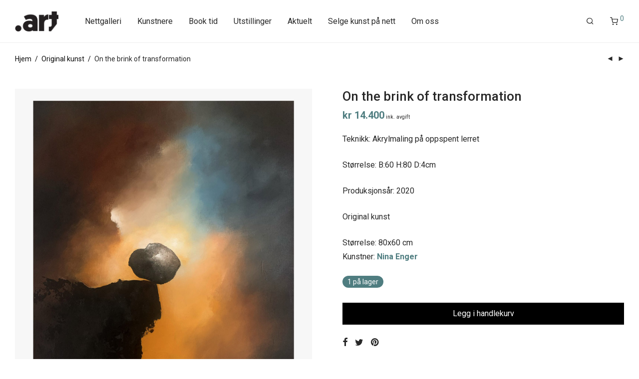

--- FILE ---
content_type: text/html; charset=UTF-8
request_url: https://prikkart.com/kunst/on-the-brink-of-transformation/
body_size: 18333
content:
<!DOCTYPE html>

<html lang="nb-NO" class="footer-sticky-1">
    <head>
        <meta charset="UTF-8">
        <meta name="viewport" content="width=device-width, initial-scale=1.0, maximum-scale=1.0, user-scalable=no">
		<meta name='robots' content='index, follow, max-image-preview:large, max-snippet:-1, max-video-preview:-1' />
	<style>img:is([sizes="auto" i], [sizes^="auto," i]) { contain-intrinsic-size: 3000px 1500px }</style>
	
	<!-- This site is optimized with the Yoast SEO Premium plugin v23.9 (Yoast SEO v23.9) - https://yoast.com/wordpress/plugins/seo/ -->
	<title>On the brink of transformation | Prikkart</title>
	<link rel="canonical" href="https://prikkart.com/kunst/on-the-brink-of-transformation/" />
	<meta property="og:locale" content="nb_NO" />
	<meta property="og:type" content="article" />
	<meta property="og:title" content="On the brink of transformation" />
	<meta property="og:description" content="Teknikk: Akrylmaling på oppspent lerret  Størrelse: B:60 H:80 D:4cm  Produksjonsår: 2020  Original kunst" />
	<meta property="og:url" content="https://prikkart.com/kunst/on-the-brink-of-transformation/" />
	<meta property="og:site_name" content="Prikkart" />
	<meta property="article:modified_time" content="2021-04-24T07:39:45+00:00" />
	<meta property="og:image" content="https://prikkart.com/wp-content/uploads/2021/04/On-the-brink-of-transformation-60_80-cm-Nina-Enger-prikkart.jpg" />
	<meta property="og:image:width" content="800" />
	<meta property="og:image:height" content="1000" />
	<meta property="og:image:type" content="image/jpeg" />
	<meta name="twitter:card" content="summary_large_image" />
	<script type="application/ld+json" class="yoast-schema-graph">{"@context":"https://schema.org","@graph":[{"@type":["WebPage","ItemPage"],"@id":"https://prikkart.com/kunst/on-the-brink-of-transformation/","url":"https://prikkart.com/kunst/on-the-brink-of-transformation/","name":"On the brink of transformation | Prikkart","isPartOf":{"@id":"https://prikkart.com/#website"},"primaryImageOfPage":{"@id":"https://prikkart.com/kunst/on-the-brink-of-transformation/#primaryimage"},"image":{"@id":"https://prikkart.com/kunst/on-the-brink-of-transformation/#primaryimage"},"thumbnailUrl":"https://prikkart.com/wp-content/uploads/2021/04/On-the-brink-of-transformation-60_80-cm-Nina-Enger-prikkart.jpg","datePublished":"2021-04-05T17:52:59+00:00","dateModified":"2021-04-24T07:39:45+00:00","breadcrumb":{"@id":"https://prikkart.com/kunst/on-the-brink-of-transformation/#breadcrumb"},"inLanguage":"nb-NO","potentialAction":[{"@type":"ReadAction","target":["https://prikkart.com/kunst/on-the-brink-of-transformation/"]}]},{"@type":"ImageObject","inLanguage":"nb-NO","@id":"https://prikkart.com/kunst/on-the-brink-of-transformation/#primaryimage","url":"https://prikkart.com/wp-content/uploads/2021/04/On-the-brink-of-transformation-60_80-cm-Nina-Enger-prikkart.jpg","contentUrl":"https://prikkart.com/wp-content/uploads/2021/04/On-the-brink-of-transformation-60_80-cm-Nina-Enger-prikkart.jpg","width":800,"height":1000},{"@type":"BreadcrumbList","@id":"https://prikkart.com/kunst/on-the-brink-of-transformation/#breadcrumb","itemListElement":[{"@type":"ListItem","position":1,"name":"Hjem","item":"https://prikkart.com/"},{"@type":"ListItem","position":2,"name":"Nettgalleri","item":"https://prikkart.com/nettgalleri/"},{"@type":"ListItem","position":3,"name":"On the brink of transformation"}]},{"@type":"WebSite","@id":"https://prikkart.com/#website","url":"https://prikkart.com/","name":"Prikkart","description":"Galleri Prikkart finner du i Vika!","publisher":{"@id":"https://prikkart.com/#organization"},"potentialAction":[{"@type":"SearchAction","target":{"@type":"EntryPoint","urlTemplate":"https://prikkart.com/?s={search_term_string}"},"query-input":{"@type":"PropertyValueSpecification","valueRequired":true,"valueName":"search_term_string"}}],"inLanguage":"nb-NO"},{"@type":"Organization","@id":"https://prikkart.com/#organization","name":"Prikkart","url":"https://prikkart.com/","logo":{"@type":"ImageObject","inLanguage":"nb-NO","@id":"https://prikkart.com/#/schema/logo/image/","url":"https://prikkart.com/wp-content/uploads/2020/11/prikkart-logo-black.png","contentUrl":"https://prikkart.com/wp-content/uploads/2020/11/prikkart-logo-black.png","width":182,"height":84,"caption":"Prikkart"},"image":{"@id":"https://prikkart.com/#/schema/logo/image/"}}]}</script>
	<!-- / Yoast SEO Premium plugin. -->


<link rel='dns-prefetch' href='//maxcdn.bootstrapcdn.com' />
<link rel='dns-prefetch' href='//kit-free.fontawesome.com' />
<link rel='dns-prefetch' href='//fonts.googleapis.com' />
<link rel="alternate" type="application/rss+xml" title="Prikkart &raquo; strøm" href="https://prikkart.com/feed/" />
<link rel="alternate" type="application/rss+xml" title="Prikkart &raquo; kommentarstrøm" href="https://prikkart.com/comments/feed/" />
<script type="text/javascript">
/* <![CDATA[ */
window._wpemojiSettings = {"baseUrl":"https:\/\/s.w.org\/images\/core\/emoji\/15.0.3\/72x72\/","ext":".png","svgUrl":"https:\/\/s.w.org\/images\/core\/emoji\/15.0.3\/svg\/","svgExt":".svg","source":{"concatemoji":"https:\/\/prikkart.com\/wp-includes\/js\/wp-emoji-release.min.js?ver=6.7.4"}};
/*! This file is auto-generated */
!function(i,n){var o,s,e;function c(e){try{var t={supportTests:e,timestamp:(new Date).valueOf()};sessionStorage.setItem(o,JSON.stringify(t))}catch(e){}}function p(e,t,n){e.clearRect(0,0,e.canvas.width,e.canvas.height),e.fillText(t,0,0);var t=new Uint32Array(e.getImageData(0,0,e.canvas.width,e.canvas.height).data),r=(e.clearRect(0,0,e.canvas.width,e.canvas.height),e.fillText(n,0,0),new Uint32Array(e.getImageData(0,0,e.canvas.width,e.canvas.height).data));return t.every(function(e,t){return e===r[t]})}function u(e,t,n){switch(t){case"flag":return n(e,"\ud83c\udff3\ufe0f\u200d\u26a7\ufe0f","\ud83c\udff3\ufe0f\u200b\u26a7\ufe0f")?!1:!n(e,"\ud83c\uddfa\ud83c\uddf3","\ud83c\uddfa\u200b\ud83c\uddf3")&&!n(e,"\ud83c\udff4\udb40\udc67\udb40\udc62\udb40\udc65\udb40\udc6e\udb40\udc67\udb40\udc7f","\ud83c\udff4\u200b\udb40\udc67\u200b\udb40\udc62\u200b\udb40\udc65\u200b\udb40\udc6e\u200b\udb40\udc67\u200b\udb40\udc7f");case"emoji":return!n(e,"\ud83d\udc26\u200d\u2b1b","\ud83d\udc26\u200b\u2b1b")}return!1}function f(e,t,n){var r="undefined"!=typeof WorkerGlobalScope&&self instanceof WorkerGlobalScope?new OffscreenCanvas(300,150):i.createElement("canvas"),a=r.getContext("2d",{willReadFrequently:!0}),o=(a.textBaseline="top",a.font="600 32px Arial",{});return e.forEach(function(e){o[e]=t(a,e,n)}),o}function t(e){var t=i.createElement("script");t.src=e,t.defer=!0,i.head.appendChild(t)}"undefined"!=typeof Promise&&(o="wpEmojiSettingsSupports",s=["flag","emoji"],n.supports={everything:!0,everythingExceptFlag:!0},e=new Promise(function(e){i.addEventListener("DOMContentLoaded",e,{once:!0})}),new Promise(function(t){var n=function(){try{var e=JSON.parse(sessionStorage.getItem(o));if("object"==typeof e&&"number"==typeof e.timestamp&&(new Date).valueOf()<e.timestamp+604800&&"object"==typeof e.supportTests)return e.supportTests}catch(e){}return null}();if(!n){if("undefined"!=typeof Worker&&"undefined"!=typeof OffscreenCanvas&&"undefined"!=typeof URL&&URL.createObjectURL&&"undefined"!=typeof Blob)try{var e="postMessage("+f.toString()+"("+[JSON.stringify(s),u.toString(),p.toString()].join(",")+"));",r=new Blob([e],{type:"text/javascript"}),a=new Worker(URL.createObjectURL(r),{name:"wpTestEmojiSupports"});return void(a.onmessage=function(e){c(n=e.data),a.terminate(),t(n)})}catch(e){}c(n=f(s,u,p))}t(n)}).then(function(e){for(var t in e)n.supports[t]=e[t],n.supports.everything=n.supports.everything&&n.supports[t],"flag"!==t&&(n.supports.everythingExceptFlag=n.supports.everythingExceptFlag&&n.supports[t]);n.supports.everythingExceptFlag=n.supports.everythingExceptFlag&&!n.supports.flag,n.DOMReady=!1,n.readyCallback=function(){n.DOMReady=!0}}).then(function(){return e}).then(function(){var e;n.supports.everything||(n.readyCallback(),(e=n.source||{}).concatemoji?t(e.concatemoji):e.wpemoji&&e.twemoji&&(t(e.twemoji),t(e.wpemoji)))}))}((window,document),window._wpemojiSettings);
/* ]]> */
</script>
<style id='wp-emoji-styles-inline-css' type='text/css'>

	img.wp-smiley, img.emoji {
		display: inline !important;
		border: none !important;
		box-shadow: none !important;
		height: 1em !important;
		width: 1em !important;
		margin: 0 0.07em !important;
		vertical-align: -0.1em !important;
		background: none !important;
		padding: 0 !important;
	}
</style>
<link rel='stylesheet' id='wcpb-product-badges-public-css' href='https://prikkart.com/wp-content/plugins/wcpb-product-badges/assets/css/public.min.css?ver=3.1.0' type='text/css' media='all' />
<link rel='stylesheet' id='afrfq-front-css' href='https://prikkart.com/wp-content/plugins/woocommerce-request-a-quote/assets/css/afrfq_front.css?ver=1.1' type='text/css' media='all' />
<link rel='stylesheet' id='afrfq-font-awesom-css' href='https://maxcdn.bootstrapcdn.com/font-awesome/4.5.0/css/font-awesome.css?ver=4.5.0' type='text/css' media='all' />
<link rel='stylesheet' id='dashicons-css' href='https://prikkart.com/wp-includes/css/dashicons.min.css?ver=6.7.4' type='text/css' media='all' />
<link rel='stylesheet' id='photoswipe-css' href='https://prikkart.com/wp-content/plugins/woocommerce/assets/css/photoswipe/photoswipe.min.css?ver=9.4.4' type='text/css' media='all' />
<link rel='stylesheet' id='photoswipe-default-skin-css' href='https://prikkart.com/wp-content/plugins/woocommerce/assets/css/photoswipe/default-skin/default-skin.min.css?ver=9.4.4' type='text/css' media='all' />
<style id='woocommerce-inline-inline-css' type='text/css'>
.woocommerce form .form-row .required { visibility: visible; }
</style>
<link rel='stylesheet' id='vipps-gw-css' href='https://prikkart.com/wp-content/plugins/woo-vipps/css/vipps.css?ver=1732868069' type='text/css' media='all' />
<link rel='stylesheet' id='normalize-css' href='https://prikkart.com/wp-content/themes/savoy/assets/css/third-party/normalize.min.css?ver=3.0.2' type='text/css' media='all' />
<link rel='stylesheet' id='slick-slider-css' href='https://prikkart.com/wp-content/themes/savoy/assets/css/third-party/slick.min.css?ver=1.5.5' type='text/css' media='all' />
<link rel='stylesheet' id='slick-slider-theme-css' href='https://prikkart.com/wp-content/themes/savoy/assets/css/third-party/slick-theme.min.css?ver=1.5.5' type='text/css' media='all' />
<link rel='stylesheet' id='magnific-popup-css' href='https://prikkart.com/wp-content/themes/savoy/assets/css/third-party/magnific-popup.min.css?ver=0.9.7' type='text/css' media='all' />
<link rel='stylesheet' id='font-awesome-css' href='https://kit-free.fontawesome.com/releases/latest/css/free.min.css?ver=5.x' type='text/css' media='all' />
<link rel='stylesheet' id='nm-grid-css' href='https://prikkart.com/wp-content/themes/savoy/assets/css/grid.css?ver=2.8.0' type='text/css' media='all' />
<link rel='stylesheet' id='selectod-css' href='https://prikkart.com/wp-content/themes/savoy/assets/css/third-party/selectod.min.css?ver=3.8.1' type='text/css' media='all' />
<link rel='stylesheet' id='nm-shop-css' href='https://prikkart.com/wp-content/themes/savoy/assets/css/shop.css?ver=2.8.0' type='text/css' media='all' />
<link rel='stylesheet' id='nm-icons-css' href='https://prikkart.com/wp-content/themes/savoy/assets/css/font-icons/theme-icons/theme-icons.min.css?ver=2.8.0' type='text/css' media='all' />
<link rel='stylesheet' id='nm-core-css' href='https://prikkart.com/wp-content/themes/savoy/style.css?ver=2.8.0' type='text/css' media='all' />
<link rel='stylesheet' id='nm-elements-css' href='https://prikkart.com/wp-content/themes/savoy/assets/css/elements.css?ver=2.8.0' type='text/css' media='all' />
<link rel='stylesheet' id='nm-portfolio-css' href='https://prikkart.com/wp-content/plugins/nm-portfolio/assets/css/nm-portfolio.css?ver=1.2.8' type='text/css' media='all' />
<link rel='stylesheet' id='redux-google-fonts-nm_theme_options-css' href='https://fonts.googleapis.com/css?family=Roboto%3A%2C400%2C500%2C500%2C400%2C400%2C400%2C700&#038;subset=latin&#038;ver=1732888007' type='text/css' media='all' />
<link rel='stylesheet' id='nm-child-theme-css' href='https://prikkart.com/wp-content/themes/savoy-child2.3.6/style.css?ver=6.7.4' type='text/css' media='all' />
<script type="text/javascript" src="https://prikkart.com/wp-includes/js/jquery/jquery.min.js?ver=3.7.1" id="jquery-core-js"></script>
<script type="text/javascript" src="https://prikkart.com/wp-includes/js/jquery/jquery-migrate.min.js?ver=3.4.1" id="jquery-migrate-js"></script>
<script type="text/javascript" src="https://prikkart.com/wp-content/plugins/woocommerce/assets/js/jquery-blockui/jquery.blockUI.min.js?ver=2.7.0-wc.9.4.4" id="jquery-blockui-js" defer="defer" data-wp-strategy="defer"></script>
<script type="text/javascript" id="wc-add-to-cart-js-extra">
/* <![CDATA[ */
var wc_add_to_cart_params = {"ajax_url":"\/wp-admin\/admin-ajax.php","wc_ajax_url":"\/?wc-ajax=%%endpoint%%","i18n_view_cart":"Vis handlekurv","cart_url":"https:\/\/prikkart.com\/handlekurv\/","is_cart":"","cart_redirect_after_add":"no"};
/* ]]> */
</script>
<script type="text/javascript" src="https://prikkart.com/wp-content/plugins/woocommerce/assets/js/frontend/add-to-cart.min.js?ver=9.4.4" id="wc-add-to-cart-js" defer="defer" data-wp-strategy="defer"></script>
<script type="text/javascript" src="https://prikkart.com/wp-content/plugins/woocommerce/assets/js/flexslider/jquery.flexslider.min.js?ver=2.7.2-wc.9.4.4" id="flexslider-js" defer="defer" data-wp-strategy="defer"></script>
<script type="text/javascript" src="https://prikkart.com/wp-content/plugins/woocommerce/assets/js/photoswipe/photoswipe.min.js?ver=4.1.1-wc.9.4.4" id="photoswipe-js" defer="defer" data-wp-strategy="defer"></script>
<script type="text/javascript" src="https://prikkart.com/wp-content/plugins/woocommerce/assets/js/photoswipe/photoswipe-ui-default.min.js?ver=4.1.1-wc.9.4.4" id="photoswipe-ui-default-js" defer="defer" data-wp-strategy="defer"></script>
<script type="text/javascript" id="wc-single-product-js-extra">
/* <![CDATA[ */
var wc_single_product_params = {"i18n_required_rating_text":"Vennligst velg en vurdering","review_rating_required":"yes","flexslider":{"rtl":false,"animation":"fade","smoothHeight":false,"directionNav":true,"controlNav":"thumbnails","slideshow":false,"animationSpeed":300,"animationLoop":false,"allowOneSlide":false},"zoom_enabled":"","zoom_options":[],"photoswipe_enabled":"1","photoswipe_options":{"shareEl":true,"closeOnScroll":false,"history":false,"hideAnimationDuration":0,"showAnimationDuration":0,"showHideOpacity":true,"bgOpacity":1,"loop":false,"closeOnVerticalDrag":false,"barsSize":{"top":0,"bottom":0},"tapToClose":true,"tapToToggleControls":false,"shareButtons":[{"id":"facebook","label":"Share on Facebook","url":"https:\/\/www.facebook.com\/sharer\/sharer.php?u={{url}}"},{"id":"twitter","label":"Tweet","url":"https:\/\/twitter.com\/intent\/tweet?text={{text}}&url={{url}}"},{"id":"pinterest","label":"Pin it","url":"http:\/\/www.pinterest.com\/pin\/create\/button\/?url={{url}}&media={{image_url}}&description={{text}}"},{"id":"download","label":"Download image","url":"{{raw_image_url}}","download":true}]},"flexslider_enabled":"1"};
/* ]]> */
</script>
<script type="text/javascript" src="https://prikkart.com/wp-content/plugins/woocommerce/assets/js/frontend/single-product.min.js?ver=9.4.4" id="wc-single-product-js" defer="defer" data-wp-strategy="defer"></script>
<script type="text/javascript" src="https://prikkart.com/wp-content/plugins/woocommerce/assets/js/js-cookie/js.cookie.min.js?ver=2.1.4-wc.9.4.4" id="js-cookie-js" defer="defer" data-wp-strategy="defer"></script>
<script type="text/javascript" id="woocommerce-js-extra">
/* <![CDATA[ */
var woocommerce_params = {"ajax_url":"\/wp-admin\/admin-ajax.php","wc_ajax_url":"\/?wc-ajax=%%endpoint%%"};
/* ]]> */
</script>
<script type="text/javascript" src="https://prikkart.com/wp-content/plugins/woocommerce/assets/js/frontend/woocommerce.min.js?ver=9.4.4" id="woocommerce-js" defer="defer" data-wp-strategy="defer"></script>
<script></script><link rel="https://api.w.org/" href="https://prikkart.com/wp-json/" /><link rel="alternate" title="JSON" type="application/json" href="https://prikkart.com/wp-json/wp/v2/product/3172" /><link rel="EditURI" type="application/rsd+xml" title="RSD" href="https://prikkart.com/xmlrpc.php?rsd" />
<meta name="generator" content="WordPress 6.7.4" />
<meta name="generator" content="WooCommerce 9.4.4" />
<link rel='shortlink' href='https://prikkart.com/?p=3172' />
<link rel="alternate" title="oEmbed (JSON)" type="application/json+oembed" href="https://prikkart.com/wp-json/oembed/1.0/embed?url=https%3A%2F%2Fprikkart.com%2Fkunst%2Fon-the-brink-of-transformation%2F" />
<link rel="alternate" title="oEmbed (XML)" type="text/xml+oembed" href="https://prikkart.com/wp-json/oembed/1.0/embed?url=https%3A%2F%2Fprikkart.com%2Fkunst%2Fon-the-brink-of-transformation%2F&#038;format=xml" />
<script id="CookieConsent" src="https://policy.app.cookieinformation.com/uc.js"
    data-culture="NB" data-gcm-version="2.0" type="text/javascript"></script>

<!-- Google Tag Manager -->
<script>(function(w,d,s,l,i){w[l]=w[l]||[];w[l].push({'gtm.start':
new Date().getTime(),event:'gtm.js'});var f=d.getElementsByTagName(s)[0],
j=d.createElement(s),dl=l!='dataLayer'?'&l='+l:'';j.async=true;j.src=
'https://www.googletagmanager.com/gtm.js?id='+i+dl;f.parentNode.insertBefore(j,f);
})(window,document,'script','dataLayer','GTM-K3349XM');</script>
<!-- End Google Tag Manager -->

<!-- Global site tag (gtag.js) - Google Analytics -->
<script async src="https://www.googletagmanager.com/gtag/js?id=UA-120995062-1"></script>
<script>
  window.dataLayer = window.dataLayer || [];
  function gtag(){dataLayer.push(arguments);}
  gtag('js', new Date());

  gtag('config', 'UA-120995062-1');
</script>

	<noscript><style>.woocommerce-product-gallery{ opacity: 1 !important; }</style></noscript>
	<style type="text/css">.recentcomments a{display:inline !important;padding:0 !important;margin:0 !important;}</style><meta name="generator" content="Powered by WPBakery Page Builder - drag and drop page builder for WordPress."/>
<style class='wp-fonts-local' type='text/css'>
@font-face{font-family:Inter;font-style:normal;font-weight:300 900;font-display:fallback;src:url('https://prikkart.com/wp-content/plugins/woocommerce/assets/fonts/Inter-VariableFont_slnt,wght.woff2') format('woff2');font-stretch:normal;}
@font-face{font-family:Cardo;font-style:normal;font-weight:400;font-display:fallback;src:url('https://prikkart.com/wp-content/plugins/woocommerce/assets/fonts/cardo_normal_400.woff2') format('woff2');}
</style>
<link rel="icon" href="https://prikkart.com/wp-content/uploads/2020/11/cropped-prikkart-web-icon-32x32.png" sizes="32x32" />
<link rel="icon" href="https://prikkart.com/wp-content/uploads/2020/11/cropped-prikkart-web-icon-192x192.png" sizes="192x192" />
<link rel="apple-touch-icon" href="https://prikkart.com/wp-content/uploads/2020/11/cropped-prikkart-web-icon-180x180.png" />
<meta name="msapplication-TileImage" content="https://prikkart.com/wp-content/uploads/2020/11/cropped-prikkart-web-icon-270x270.png" />
<style type="text/css" class="nm-custom-styles">body{font-family:Roboto,sans-serif;}.nm-menu li a{font-size:16px;font-weight:400;}#nm-mobile-menu .menu > li > a{font-weight:normal;}#nm-mobile-menu-main-ul.menu > li > a{font-size:15px;}#nm-mobile-menu-secondary-ul.menu li a{font-size:13px;}.vc_tta.vc_tta-accordion .vc_tta-panel-title > a,.vc_tta.vc_general .vc_tta-tab > a,.nm-team-member-content h2,.nm-post-slider-content h3,.vc_pie_chart .wpb_pie_chart_heading,.wpb_content_element .wpb_tour_tabs_wrapper .wpb_tabs_nav a,.wpb_content_element .wpb_accordion_header a,.woocommerce-order-details .order_details tfoot tr:last-child th,.woocommerce-order-details .order_details tfoot tr:last-child td,#order_review .shop_table tfoot .order-total,#order_review .shop_table tfoot .order-total,.cart-collaterals .shop_table tr.order-total,.shop_table.cart .nm-product-details a,#nm-shop-sidebar-popup #nm-shop-search input,.nm-shop-categories li a,.nm-shop-filter-menu li a,.woocommerce-message,.woocommerce-info,.woocommerce-error,blockquote,.commentlist .comment .comment-text .meta strong,.nm-related-posts-content h3,.nm-blog-no-results h1,.nm-term-description,.nm-blog-categories-list li a,.nm-blog-categories-toggle li a,.nm-blog-heading h1,#nm-mobile-menu-top-ul .nm-mobile-menu-item-search input{font-size:18px;}@media all and (max-width:768px){.vc_toggle_title h3{font-size:18px;}}@media all and (max-width:400px){#nm-shop-search input{font-size:18px;}}.add_to_cart_inline .add_to_cart_button,.add_to_cart_inline .amount,.nm-product-category-text > a,.nm-testimonial-description,.nm-feature h3,.nm_btn,.vc_toggle_content,.nm-message-box,.wpb_text_column,#nm-wishlist-table ul li.title .woocommerce-loop-product__title,.nm-order-track-top p,.customer_details h3,.woocommerce-order-details .order_details tbody,.woocommerce-MyAccount-content .shop_table tr th,.woocommerce-MyAccount-navigation ul li a,.nm-MyAccount-user-info .nm-username,.nm-MyAccount-dashboard,.nm-myaccount-lost-reset-password h2,.nm-login-form-divider span,.woocommerce-thankyou-order-details li strong,.woocommerce-order-received h3,#order_review .shop_table tbody .product-name,.woocommerce-checkout .nm-coupon-popup-wrap .nm-shop-notice,.nm-checkout-login-coupon .nm-shop-notice,.shop_table.cart .nm-product-quantity-pricing .product-subtotal,.shop_table.cart .product-quantity,.shop_attributes tr th,.shop_attributes tr td,#tab-description,.woocommerce-tabs .tabs li a,.woocommerce-product-details__short-description,.nm-shop-no-products h3,.nm-infload-controls a,#nm-shop-browse-wrap .term-description,.list_nosep .nm-shop-categories .nm-shop-sub-categories li a,.nm-shop-taxonomy-text .term-description,.nm-shop-loop-details h3,.woocommerce-loop-category__title,div.wpcf7-response-output,.wpcf7 .wpcf7-form-control,.widget_search button,.widget_product_search #searchsubmit,#wp-calendar caption,.widget .nm-widget-title,.post .entry-content,.comment-form p label,.no-comments,.commentlist .pingback p,.commentlist .trackback p,.commentlist .comment .comment-text .description,.nm-search-results .nm-post-content,.post-password-form > p:first-child,.nm-post-pagination a .long-title,.nm-blog-list .nm-post-content,.nm-blog-grid .nm-post-content,.nm-blog-classic .nm-post-content,.nm-blog-pagination a,.nm-blog-categories-list.columns li a,.page-numbers li a,.page-numbers li span,#nm-widget-panel .total,#nm-widget-panel .nm-cart-panel-item-price .amount,#nm-widget-panel .quantity .qty,#nm-widget-panel .nm-cart-panel-quantity-pricing > span.quantity,#nm-widget-panel .product-quantity,.nm-cart-panel-product-title,#nm-widget-panel .product_list_widget .empty,#nm-cart-panel-loader h5,.nm-widget-panel-header,.button,input[type=submit]{font-size:16px;}@media all and (max-width:991px){#nm-shop-sidebar .widget .nm-widget-title,.nm-shop-categories li a{font-size:16px;}}@media all and (max-width:768px){.vc_tta.vc_tta-accordion .vc_tta-panel-title > a,.vc_tta.vc_tta-tabs.vc_tta-tabs-position-left .vc_tta-tab > a,.vc_tta.vc_tta-tabs.vc_tta-tabs-position-top .vc_tta-tab > a,.wpb_content_element .wpb_tour_tabs_wrapper .wpb_tabs_nav a,.wpb_content_element .wpb_accordion_header a,.nm-term-description{font-size:16px;}}@media all and (max-width:550px){.shop_table.cart .nm-product-details a,.nm-shop-notice,.nm-related-posts-content h3{font-size:16px;}}@media all and (max-width:400px){.nm-product-category-text .nm-product-category-heading,.nm-team-member-content h2,#nm-wishlist-empty h1,.cart-empty,.nm-shop-filter-menu li a,.nm-blog-categories-list li a{font-size:16px;}}.vc_progress_bar .vc_single_bar .vc_label,.woocommerce-tabs .tabs li a span,.product .summary .price del .amount,#nm-shop-sidebar-popup-reset-button,#nm-shop-sidebar-popup .nm-shop-sidebar .widget:last-child .nm-widget-title,#nm-shop-sidebar-popup .nm-shop-sidebar .widget .nm-widget-title,.nm-shop-filter-menu li a i,.woocommerce-loop-category__title .count,span.wpcf7-not-valid-tip,.widget_rss ul li .rss-date,.wp-caption-text,.comment-respond h3 #cancel-comment-reply-link,.nm-blog-categories-toggle li .count,.nm-menu-wishlist-count,.nm-menu li.nm-menu-offscreen .nm-menu-cart-count,.nm-menu-cart .count,.nm-menu .sub-menu li a,body{font-size:14px;}@media all and (max-width:768px){.wpcf7 .wpcf7-form-control{font-size:14px;}}@media all and (max-width:400px){.nm-blog-grid .nm-post-content,.header-mobile-default .nm-menu-cart.no-icon .count{font-size:14px;}}#nm-wishlist-table .nm-variations-list,.nm-MyAccount-user-info .nm-logout-button.border,#order_review .place-order noscript,#payment .payment_methods li .payment_box,#order_review .shop_table tfoot .woocommerce-remove-coupon,.cart-collaterals .shop_table tr.cart-discount td a,#nm-shop-sidebar-popup #nm-shop-search-notice,.wc-item-meta,.variation,.woocommerce-password-hint,.woocommerce-password-strength,.nm-validation-inline-notices .form-row.woocommerce-invalid-required-field:after{font-size:12px;}body{font-weight:normal;}h1, .h1-size{font-weight:500;}h2, .h2-size{font-weight:500;}h3, .h3-size{font-weight:400;}h4, .h4-size,h5, .h5-size,h6, .h6-size{font-weight:400;}body{color:#282828;}.nm-portfolio-single-back a span {background:#282828;}.mfp-close,.wpb_content_element .wpb_tour_tabs_wrapper .wpb_tabs_nav li.ui-tabs-active a,.vc_pie_chart .vc_pie_chart_value,.vc_progress_bar .vc_single_bar .vc_label .vc_label_units,.nm-testimonial-description,.form-row label,.woocommerce-form__label,#nm-shop-search-close:hover,.products .price .amount,.nm-shop-loop-actions > a,.nm-shop-loop-actions > a:active,.nm-shop-loop-actions > a:focus,.nm-infload-controls a,.woocommerce-breadcrumb a, .woocommerce-breadcrumb span,.variations,.woocommerce-grouped-product-list-item__label a,.woocommerce-grouped-product-list-item__price ins .amount,.woocommerce-grouped-product-list-item__price > .amount,.nm-quantity-wrap .quantity .nm-qty-minus,.nm-quantity-wrap .quantity .nm-qty-plus,.product .summary .single_variation_wrap .nm-quantity-wrap label:not(.nm-qty-label-abbrev),.woocommerce-tabs .tabs li.active a,.shop_attributes th,.product_meta,.shop_table.cart .nm-product-details a,.shop_table.cart .product-quantity,.shop_table.cart .nm-product-quantity-pricing .product-subtotal,.shop_table.cart .product-remove a,.cart-collaterals,.nm-cart-empty,#order_review .shop_table,#payment .payment_methods li label,.woocommerce-thankyou-order-details li strong,.wc-bacs-bank-details li strong,.nm-MyAccount-user-info .nm-username strong,.woocommerce-MyAccount-navigation ul li a:hover,.woocommerce-MyAccount-navigation ul li.is-active a,.woocommerce-table--order-details,#nm-wishlist-empty .note i,a.dark,a:hover,.nm-blog-heading h1 strong,.nm-post-header .nm-post-meta a,.nm-post-pagination a,.commentlist > li .comment-text .meta strong,.commentlist > li .comment-text .meta strong a,.comment-form p label,.entry-content strong,blockquote,blockquote p,.widget_search button,.widget_product_search #searchsubmit,.widget_recent_comments ul li .comment-author-link,.widget_recent_comments ul li:before{color:#0a0a0a;}@media all and (max-width: 991px){.nm-shop-menu .nm-shop-filter-menu li a:hover,.nm-shop-menu .nm-shop-filter-menu li.active a,#nm-shop-sidebar .widget.show .nm-widget-title,#nm-shop-sidebar .widget .nm-widget-title:hover{color:#0a0a0a;}}.nm-portfolio-single-back a:hover span{background:#0a0a0a;}.wpb_content_element .wpb_tour_tabs_wrapper .wpb_tabs_nav a,.wpb_content_element .wpb_accordion_header a,#nm-shop-search-close,.woocommerce-breadcrumb,.nm-single-product-menu a,.star-rating:before,.woocommerce-tabs .tabs li a,.product_meta span.sku,.product_meta a,.nm-product-wishlist-button-wrap a,.nm-product-share a,.nm-wishlist-share ul li a:not(:hover),.nm-post-meta,.nm-post-share a,.nm-post-pagination a .short-title,.commentlist > li .comment-text .meta time{color:#282828;}.vc_toggle_title i,#nm-wishlist-empty p.icon i,h1{color:#282828;}h2{color:#282828;}h3{color:#282828;}h4, h5, h6{color:#282828;}a,a.dark:hover,a.gray:hover,a.invert-color:hover,.nm-highlight-text,.nm-highlight-text h1,.nm-highlight-text h2,.nm-highlight-text h3,.nm-highlight-text h4,.nm-highlight-text h5,.nm-highlight-text h6,.nm-highlight-text p,.nm-menu-wishlist-count,.nm-menu-cart a .count,.nm-menu li.nm-menu-offscreen .nm-menu-cart-count,.page-numbers li span.current,.page-numbers li a:hover,.nm-blog .sticky .nm-post-thumbnail:before,.nm-blog .category-sticky .nm-post-thumbnail:before,.nm-blog-categories-list li a:hover,.nm-blog-categories ul li.current-cat a,.widget ul li.active,.widget ul li a:hover,.widget ul li a:focus,.widget ul li a.active,#wp-calendar tbody td a,.nm-banner-link.type-txt:hover,.nm-banner.text-color-light .nm-banner-link.type-txt:hover,.nm-portfolio-categories li.current a,.add_to_cart_inline ins,.nm-product-categories.layout-separated .product-category:hover .nm-product-category-text > a,.woocommerce-breadcrumb a:hover,.products .price ins .amount,.products .price ins,.no-touch .nm-shop-loop-actions > a:hover,.nm-shop-menu ul li a:hover,.nm-shop-menu ul li.current-cat > a,.nm-shop-menu ul li.active a,.nm-shop-heading span,.nm-single-product-menu a:hover,.woocommerce-product-gallery__trigger:hover,.woocommerce-product-gallery .flex-direction-nav a:hover,.product-summary .price .amount,.product-summary .price ins,.product .summary .price .amount,.nm-product-wishlist-button-wrap a.added:active,.nm-product-wishlist-button-wrap a.added:focus,.nm-product-wishlist-button-wrap a.added:hover,.nm-product-wishlist-button-wrap a.added,.woocommerce-tabs .tabs li a span,#review_form .comment-form-rating .stars:hover a,#review_form .comment-form-rating .stars.has-active a,.product_meta a:hover,.star-rating span:before,.nm-order-view .commentlist li .comment-text .meta,.nm_widget_price_filter ul li.current,.post-type-archive-product .widget_product_categories .product-categories > li:first-child > a,.widget_product_categories ul li.current-cat > a,.widget_layered_nav ul li.chosen a,.widget_layered_nav_filters ul li.chosen a,.product_list_widget li ins .amount,.woocommerce.widget_rating_filter .wc-layered-nav-rating.chosen > a,.nm-wishlist-button.added:active,.nm-wishlist-button.added:focus,.nm-wishlist-button.added:hover,.nm-wishlist-button.added,.slick-prev:not(.slick-disabled):hover,.slick-next:not(.slick-disabled):hover,.flickity-button:hover,.pswp__button:hover,.nm-portfolio-categories li a:hover{color:#4f7d80;}.nm-blog-categories ul li.current-cat a,.nm-portfolio-categories li.current a,.woocommerce-product-gallery.pagination-enabled .flex-control-thumbs li img.flex-active,.widget_layered_nav ul li.chosen a,.widget_layered_nav_filters ul li.chosen a,.slick-dots li.slick-active button,.flickity-page-dots .dot.is-selected{border-color:#4f7d80;}.blockUI.blockOverlay:after,.nm-loader:after,.nm-image-overlay:before,.nm-image-overlay:after,.gallery-icon:before,.gallery-icon:after,.widget_tag_cloud a:hover,.widget_product_tag_cloud a:hover{background:#4f7d80;}@media all and (max-width:400px){.woocommerce-product-gallery.pagination-enabled .flex-control-thumbs li img.flex-active,.slick-dots li.slick-active button,.flickity-page-dots .dot.is-selected{background:#4f7d80;}}.header-border-1 .nm-header,.nm-blog-list .nm-post-divider,#nm-blog-pagination.infinite-load,.nm-post-pagination,.no-post-comments .nm-related-posts,.nm-footer-widgets.has-border,#nm-shop-browse-wrap.nm-shop-description-borders .term-description,.nm-shop-sidebar-default #nm-shop-sidebar .widget,.products.grid-list li:not(:last-child) .nm-shop-loop-product-wrap,.nm-infload-controls a,.woocommerce-tabs,.upsells,.related,.shop_table.cart tr td,#order_review .shop_table tbody tr th,#order_review .shop_table tbody tr td,#payment .payment_methods,#payment .payment_methods li,.woocommerce-MyAccount-orders tr td,.woocommerce-MyAccount-orders tr:last-child td,.woocommerce-table--order-details tbody tr td,.woocommerce-table--order-details tbody tr:first-child td,.woocommerce-table--order-details tfoot tr:last-child td,.woocommerce-table--order-details tfoot tr:last-child th,#nm-wishlist-table > ul > li,#nm-wishlist-table > ul:first-child > li,.wpb_accordion .wpb_accordion_section,.nm-portfolio-single-footer{border-color:#eeeeee;}.nm-blog-classic .nm-post-divider,.nm-search-results .nm-post-divider{background:#eeeeee;}.nm-blog-categories-list li span,.nm-shop-menu ul li > span,.nm-portfolio-categories li span{color: #cccccc;}.nm-post-meta:before,.nm-testimonial-author span:before{background:#cccccc;}.button,input[type=submit],.widget_tag_cloud a, .widget_product_tag_cloud a,.add_to_cart_inline .add_to_cart_button,#nm-shop-sidebar-popup-button,.products.grid-list .nm-shop-loop-actions > a:first-of-type,.products.grid-list .nm-shop-loop-actions > a:first-child,#order_review .shop_table tbody .product-name .product-quantity{color:#ffffff;background-color:#000000;}.button:hover,input[type=submit]:hover.products.grid-list .nm-shop-loop-actions > a:first-of-type,.products.grid-list .nm-shop-loop-actions > a:first-child{color:#ffffff;}#nm-blog-pagination a,.button.border{border-color:#aaaaaa;}#nm-blog-pagination a,#nm-blog-pagination a:hover,.button.border,.button.border:hover{color:#282828;}#nm-blog-pagination a:not([disabled]):hover,.button.border:not([disabled]):hover{color:#282828;border-color:#4f7d80;}.product-summary .quantity .nm-qty-minus,.product-summary .quantity .nm-qty-plus{color:#000000;}.nm-page-wrap{background-color:#ffffff;}.nm-divider .nm-divider-title,.nm-header-search{background:#ffffff;}.woocommerce-cart .blockOverlay,.woocommerce-checkout .blockOverlay {background-color:#ffffff !important;}.nm-top-bar{background:#282828;}.nm-top-bar .nm-top-bar-text,.nm-top-bar .nm-top-bar-text a,.nm-top-bar .nm-menu > li > a,.nm-top-bar .nm-menu > li > a:hover,.nm-top-bar-social li i{color:#eeeeee;}.nm-header-placeholder{height:84px;}.nm-header{line-height:50px;padding-top:17px;padding-bottom:17px;background:#ffffff;}.home .nm-header{background:#ffffff;}.mobile-menu-open .nm-header{background:#ffffff !important;}.header-on-scroll .nm-header,.home.header-transparency.header-on-scroll .nm-header{background:#ffffff;}.header-on-scroll .nm-header:not(.static-on-scroll){padding-top:10px;padding-bottom:10px;}.nm-header.stacked .nm-header-logo,.nm-header.stacked-centered .nm-header-logo{padding-bottom:0px;}.nm-header-logo svg,.nm-header-logo img{height:40px;}@media all and (max-width:991px){.nm-header-placeholder{height:70px;}.nm-header{line-height:50px;padding-top:10px;padding-bottom:10px;}.nm-header.stacked .nm-header-logo,.nm-header.stacked-centered .nm-header-logo{padding-bottom:0px;}.nm-header-logo svg,.nm-header-logo img{height:30px;}}@media all and (max-width:400px){.nm-header-placeholder{height:70px;}.nm-header{line-height:50px;}.nm-header-logo svg,.nm-header-logo img{height:20px;}}.nm-menu li a{color:#282828;}.nm-menu li a:hover{color:#4f7d80;}.header-transparency-light:not(.header-on-scroll):not(.mobile-menu-open) #nm-main-menu-ul > li > a,.header-transparency-light:not(.header-on-scroll):not(.mobile-menu-open) #nm-right-menu-ul > li > a{color:#ffffff;}.header-transparency-dark:not(.header-on-scroll):not(.mobile-menu-open) #nm-main-menu-ul > li > a,.header-transparency-dark:not(.header-on-scroll):not(.mobile-menu-open) #nm-right-menu-ul > li > a{color:#282828;}.header-transparency-light:not(.header-on-scroll):not(.mobile-menu-open) #nm-main-menu-ul > li > a:hover,.header-transparency-light:not(.header-on-scroll):not(.mobile-menu-open) #nm-right-menu-ul > li > a:hover{color:#dcdcdc;}.header-transparency-dark:not(.header-on-scroll):not(.mobile-menu-open) #nm-main-menu-ul > li > a:hover,.header-transparency-dark:not(.header-on-scroll):not(.mobile-menu-open) #nm-right-menu-ul > li > a:hover{color:#707070;}.no-touch .header-transparency-light:not(.header-on-scroll):not(.mobile-menu-open) .nm-header:hover{background-color:transparent;}.no-touch .header-transparency-dark:not(.header-on-scroll):not(.mobile-menu-open) .nm-header:hover{background-color:transparent;}.nm-menu .sub-menu{background:#282828;}.nm-menu .sub-menu li a{color:#a0a0a0;}.nm-menu .megamenu > .sub-menu > ul > li:not(.nm-menu-item-has-image) > a,.nm-menu .sub-menu li a .label,.nm-menu .sub-menu li a:hover{color:#eeeeee;}.nm-menu .megamenu.full > .sub-menu{padding-top:28px;padding-bottom:15px;background:#ffffff;}.nm-menu .megamenu.full > .sub-menu > ul{max-width:1247px;}.nm-menu .megamenu.full .sub-menu li a{color:#777777;}.nm-menu .megamenu.full > .sub-menu > ul > li:not(.nm-menu-item-has-image) > a,.nm-menu .megamenu.full .sub-menu li a:hover{color:#282828;}.nm-menu .megamenu > .sub-menu > ul > li.nm-menu-item-has-image{border-right-color:#eeeeee;}.nm-menu-icon span{background:#282828;}.header-transparency-light:not(.header-on-scroll):not(.mobile-menu-open) .nm-menu-icon span{background:#ffffff;}.header-transparency-dark:not(.header-on-scroll):not(.mobile-menu-open) .nm-menu-icon span{background:#282828;}#nm-mobile-menu{ background:#ffffff;}#nm-mobile-menu .menu li{border-bottom-color:#eeeeee;}#nm-mobile-menu .menu a,#nm-mobile-menu .menu li .nm-menu-toggle,#nm-mobile-menu-top-ul .nm-mobile-menu-item-search input,#nm-mobile-menu-top-ul .nm-mobile-menu-item-search span,.nm-mobile-menu-social-ul li a{color:#282828;}.no-touch #nm-mobile-menu .menu a:hover,#nm-mobile-menu .menu li.active > a,#nm-mobile-menu .menu > li.active > .nm-menu-toggle:before,#nm-mobile-menu .menu a .label,.nm-mobile-menu-social-ul li a:hover{color:#000000;}#nm-mobile-menu .sub-menu{border-top-color:#eeeeee;}.nm-footer-widgets{padding-top:55px;padding-bottom:15px;background-color:#ffffff;}.nm-footer-widgets,.nm-footer-widgets .widget ul li a,.nm-footer-widgets a{color:#777777;}.nm-footer-widgets .widget .nm-widget-title{color:#282828;}.nm-footer-widgets .widget ul li a:hover,.nm-footer-widgets a:hover{color:#dc9814;}.nm-footer-widgets .widget_tag_cloud a:hover,.nm-footer-widgets .widget_product_tag_cloud a:hover{background:#dc9814;}@media all and (max-width:991px){.nm-footer-widgets{padding-top:55px;padding-bottom:15px;}}.nm-footer-bar{color:#aaaaaa;}.nm-footer-bar-inner{padding-top:30px;padding-bottom:30px;background-color:#282828;}.nm-footer-bar a{color:#aaaaaa;}.nm-footer-bar a:hover{color:#eeeeee;}.nm-footer-bar .menu > li{border-bottom-color:#3a3a3a;}.nm-footer-bar-social a{color:#eeeeee;}.nm-footer-bar-social a:hover{color:#c6c6c6;}@media all and (max-width:991px){.nm-footer-bar-inner{padding-top:30px;padding-bottom:30px;}}.nm-comments{background:#f7f7f7;}.nm-comments .commentlist > li,.nm-comments .commentlist .pingback,.nm-comments .commentlist .trackback{border-color:#e7e7e7;}#nm-shop-products-overlay,#nm-shop{background-color:#ffffff;}#nm-shop-taxonomy-header.has-image{height:370px;}.nm-shop-taxonomy-text-col{max-width:none;}.nm-shop-taxonomy-text h1{color:#282828;}.nm-shop-taxonomy-text .term-description{color:#777777;}@media all and (max-width:991px){#nm-shop-taxonomy-header.has-image{height:370px;}}@media all and (max-width:768px){#nm-shop-taxonomy-header.has-image{height:210px;}} .nm-shop-widget-scroll{height:145px;}.onsale{color:#ffffff;background:#4f7d80;}.nm-label-itsnew{color:#0a0a0a;background:#ffdb66;}.products li.outofstock .nm-shop-loop-thumbnail > a:after{color:#ffffff;background:#d77162;}.nm-shop-loop-thumbnail{background:#eeeeee;}.has-bg-color .nm-single-product-bg{background:transparent;}.nm-featured-video-icon{color:#ffffff;background:#000000;}@media all and (max-width:1080px){.woocommerce-product-gallery__wrapper{max-width:500px;}.has-bg-color .woocommerce-product-gallery {background:transparent;}}@media all and (max-width:1080px){.woocommerce-product-gallery.pagination-enabled .flex-control-thumbs{background-color:#ffffff;}}.nm-variation-control.nm-variation-control-color li i{width:19px;height:19px;}.nm-variation-control.nm-variation-control-image li .nm-pa-image-thumbnail-wrap{width:19px;height:19px;}.product .summary .stock.in-stock {background: #4f7d80;}</style>
<style type="text/css" class="nm-translation-styles">.products li.outofstock .nm-shop-loop-thumbnail > a:after{content:"Solgt";}.nm-validation-inline-notices .form-row.woocommerce-invalid-required-field:after{content:"Required field.";}</style>
<noscript><style> .wpb_animate_when_almost_visible { opacity: 1; }</style></noscript>    </head>
    
	<body class="product-template-default single single-product postid-3172 theme-savoy woocommerce woocommerce-page woocommerce-no-js nm-wpb-default nm-page-load-transition-0 nm-preload header-fixed header-mobile-default header-border-1 widget-panel-dark wpb-js-composer js-comp-ver-8.0.1 vc_responsive">
                
        <div class="nm-page-overflow">
            <div class="nm-page-wrap">
                                            
                <div class="nm-page-wrap-inner">
                    <div id="nm-header-placeholder" class="nm-header-placeholder"></div>

<header id="nm-header" class="nm-header default resize-on-scroll clear">
    <div class="nm-header-inner">
        <div class="nm-header-row nm-row">
    <div class="nm-header-col col-xs-12">
                
        <div class="nm-header-logo">
    <a href="https://prikkart.com/">
        <img src="https://prikkart.com/wp-content/uploads/2021/03/prikkart-kunst-galleri-pa-nett-logo-black.png" class="nm-logo" width="182" height="84" alt="Prikkart">
            </a>
</div>
                       
        <nav class="nm-main-menu">
            <ul id="nm-main-menu-ul" class="nm-menu">
                <li id="menu-item-1249" class="megamenu full col-6 mobile-thumbnail-menu menu-item menu-item-type-post_type menu-item-object-page menu-item-has-children current_page_parent menu-item-1249"><a href="https://prikkart.com/nettgalleri/">Nettgalleri</a>
<div class='sub-menu'><div class='nm-sub-menu-bridge'></div><ul class='nm-sub-menu-ul'>
	<li id="menu-item-10903" class="menu-item menu-item-type-taxonomy menu-item-object-product_cat nm-menu-item-has-image menu-item-10903"><a href="https://prikkart.com/kunst-kategori/utvalgt-kunst/"><img src="https://prikkart.com/wp-content/uploads/2023/12/prikkart-kunst-nettgalleri-utvalgt-kunst-ikon.svg" loading="eager" alt="" width="0" height="0" class="nm-menu-item-image" /><span class="nm-menu-item-image-title">Utvalgt kunst</span></a></li>
	<li id="menu-item-1318" class="shop-ajax-link shop-redirect-link menu-item menu-item-type-taxonomy menu-item-object-product_cat current-product-ancestor current-menu-parent current-product-parent nm-menu-item-has-image menu-item-1318"><a href="https://prikkart.com/kunst-kategori/original-kunst/"><img src="https://prikkart.com/wp-content/uploads/2023/12/prikkart-kunst-nettgalleri-original-kunst-ikon.svg" loading="eager" alt="" width="0" height="0" class="nm-menu-item-image" /><span class="nm-menu-item-image-title">Original kunst</span></a></li>
	<li id="menu-item-1155" class="shop-ajax-link shop-redirect-link menu-item menu-item-type-taxonomy menu-item-object-product_cat nm-menu-item-has-image menu-item-1155"><a href="https://prikkart.com/kunst-kategori/gavetips/"><img src="https://prikkart.com/wp-content/uploads/2023/12/prikkart-kunst-nettgalleri-gavetips-ikon.svg" loading="eager" alt="" width="0" height="0" class="nm-menu-item-image" /><span class="nm-menu-item-image-title">Gavetips</span></a></li>
	<li id="menu-item-1156" class="shop-ajax-link shop-redirect-link menu-item menu-item-type-taxonomy menu-item-object-product_cat nm-menu-item-has-image menu-item-1156"><a href="https://prikkart.com/kunst-kategori/store-bilder/"><img src="https://prikkart.com/wp-content/uploads/2023/12/prikkart-kunst-nettgalleri-store-kunstverk-ikon.svg" loading="eager" alt="" width="0" height="0" class="nm-menu-item-image" /><span class="nm-menu-item-image-title">Store bilder</span></a></li>
	<li id="menu-item-1153" class="shop-ajax-link shop-redirect-link menu-item menu-item-type-taxonomy menu-item-object-product_cat nm-menu-item-has-image menu-item-1153"><a href="https://prikkart.com/kunst-kategori/samtidskunst/"><img src="https://prikkart.com/wp-content/uploads/2023/12/prikkart-kunst-nettgalleri-samtidskunst-ikon.svg" loading="eager" alt="" width="0" height="0" class="nm-menu-item-image" /><span class="nm-menu-item-image-title">Samtidskunst</span></a></li>
	<li id="menu-item-1250" class="menu-item menu-item-type-post_type menu-item-object-page current_page_parent nm-menu-item-has-image menu-item-1250"><a href="https://prikkart.com/nettgalleri/"><img src="https://prikkart.com/wp-content/uploads/2023/12/prikkart-kunst-nettgalleri-se-all-kunst-ikon.svg" loading="eager" alt="" width="0" height="0" class="nm-menu-item-image" /><span class="nm-menu-item-image-title">Se all kunst</span></a></li>
</ul></div>
</li>
<li id="menu-item-1301" class="menu-item menu-item-type-post_type menu-item-object-page menu-item-1301"><a href="https://prikkart.com/kunstnere/">Kunstnere</a></li>
<li id="menu-item-11128" class="menu-item menu-item-type-post_type menu-item-object-page menu-item-11128"><a href="https://prikkart.com/book-tid/">Book tid</a></li>
<li id="menu-item-2292" class="menu-item menu-item-type-post_type menu-item-object-page menu-item-2292"><a href="https://prikkart.com/utstillinger/">Utstillinger</a></li>
<li id="menu-item-2245" class="menu-item menu-item-type-post_type menu-item-object-page menu-item-2245"><a href="https://prikkart.com/aktuelt/">Aktuelt</a></li>
<li id="menu-item-1286" class="menu-item menu-item-type-post_type menu-item-object-page menu-item-1286"><a href="https://prikkart.com/selge-kunst-pa-nett/">Selge kunst på nett</a></li>
<li id="menu-item-1165" class="menu-item menu-item-type-post_type menu-item-object-page menu-item-1165"><a href="https://prikkart.com/om-oss/">Om oss</a></li>
            </ul>
        </nav>
        
        <nav class="nm-right-menu">
            <ul id="nm-right-menu-ul" class="nm-menu">
                <li class="nm-menu-search menu-item-default has-icon"><a href="#" id="nm-menu-search-btn" aria-label="Søk"><i class="nm-font nm-font-search"></i></a></li><li class="nm-menu-cart menu-item-default has-icon"><a href="#" id="nm-menu-cart-btn"><i class="nm-menu-cart-icon nm-font nm-font-cart"></i> <span class="nm-menu-cart-count count nm-count-zero">0</span></a></li>                <li class="nm-menu-offscreen menu-item-default">
                    <span class="nm-menu-cart-count count nm-count-zero">0</span>                    <a href="#" id="nm-mobile-menu-button" class="clicked"><div class="nm-menu-icon"><span class="line-1"></span><span class="line-2"></span><span class="line-3"></span></div></a>
                </li>
            </ul>
        </nav>

            </div>
</div>    </div>
</header>


<div id="nm-header-search">
    <a href="#" id="nm-header-search-close" class="nm-font nm-font-close2"></a>
    
    <div class="nm-header-search-wrap">
        <div class="nm-row">
            <div class="col-xs-12">
                <form id="nm-header-search-form" role="search" method="get" action="https://prikkart.com/">
                    <i class="nm-font nm-font-search"></i>
                    <input type="text" id="nm-header-search-input" autocomplete="off" value="" name="s" placeholder="Søk produkter" />
                    <input type="hidden" name="post_type" value="product" />
                </form>

                                <div id="nm-header-search-notice"><span>press <u>Enter</u> to search</span></div>
                            </div>
        </div>
    </div>
</div>
	
		
			<div class="woocommerce-notices-wrapper"></div>
<div id="product-3172" class="nm-single-product layout-scrolling scrolling-variable-grid gallery-col-6 summary-col-6 thumbnails-vertical no-bg-color meta-layout-default tabs-layout-default product type-product post-3172 status-publish first instock product_cat-original-kunst product_tag-abstrakt-kunst has-post-thumbnail taxable shipping-taxable purchasable product-type-simple">
    <div class="nm-single-product-bg clear">
    
        
<div class="nm-single-product-top">
    <div class="nm-row">
        <div class="col-xs-9">
            <nav id="nm-breadcrumb" class="woocommerce-breadcrumb" itemprop="breadcrumb"><a href="https://prikkart.com">Hjem</a><span class="delimiter">/</span><a href="https://prikkart.com/kunst-kategori/original-kunst/">Original kunst</a><span class="delimiter">/</span>On the brink of transformation</nav>        </div>

        <div class="col-xs-3">
            <div class="nm-single-product-menu">
                <a href="https://prikkart.com/kunst/opening/" rel="next"><i class="nm-font nm-font-media-play flip"></i></a><a href="https://prikkart.com/kunst/misty/" rel="prev"><i class="nm-font nm-font-media-play"></i></a>            </div>
        </div>
    </div>
</div>
        
        <div id="nm-shop-notices-wrap"></div>
        <div class="nm-single-product-showcase">
            <div class="nm-single-product-summary-row nm-row">
                <div class="nm-single-product-summary-col col-xs-12">
                    <div class="woocommerce-product-gallery woocommerce-product-gallery--with-images woocommerce-product-gallery--columns-4 images lightbox-enabled" data-columns="4" style="opacity: 0; transition: opacity .25s ease-in-out;">
	    
    <figure class="woocommerce-product-gallery__wrapper">
		<div data-thumb="https://prikkart.com/wp-content/uploads/2021/04/On-the-brink-of-transformation-60_80-cm-Nina-Enger-prikkart.jpg" data-thumb-alt="" data-thumb-srcset="" class="woocommerce-product-gallery__image"><a href="https://prikkart.com/wp-content/uploads/2021/04/On-the-brink-of-transformation-60_80-cm-Nina-Enger-prikkart.jpg"><img width="800" height="1000" src="https://prikkart.com/wp-content/uploads/2021/04/On-the-brink-of-transformation-60_80-cm-Nina-Enger-prikkart.jpg" class="wp-post-image" alt="" data-caption="" data-src="https://prikkart.com/wp-content/uploads/2021/04/On-the-brink-of-transformation-60_80-cm-Nina-Enger-prikkart.jpg" data-large_image="https://prikkart.com/wp-content/uploads/2021/04/On-the-brink-of-transformation-60_80-cm-Nina-Enger-prikkart.jpg" data-large_image_width="800" data-large_image_height="1000" decoding="async" fetchpriority="high" /></a></div>	</figure>
    
    </div>

                    <div class="summary entry-summary">
                        <div id="nm-summary-pin">                        <div class="nm-product-summary-inner-col nm-product-summary-inner-col-1">  <h1 class="product_title entry-title position-relative">
    On the brink of transformation      </h1>

<p class="price">
    <span class="woocommerce-Price-amount amount"><bdi><span class="woocommerce-Price-currencySymbol">&#107;&#114;</span>&nbsp;14.400</bdi></span> <small class="woocommerce-price-suffix">ink. avgift</small>    
    </p>
</div><div class="nm-product-summary-inner-col nm-product-summary-inner-col-2">  <div class="woocommerce-product-details__short-description entry-content">
    <p><span style="font-weight: 400;">Teknikk: Akrylmaling på oppspent lerret</span></p>
<p><span style="font-weight: 400;">Størrelse: B:60 H:80 D:4cm</span></p>
<p><span style="font-weight: 400;">Produksjonsår: 2020</span></p>
<p><span style="font-weight: 400;">Original kunst</span></p>
<div>Størrelse: 80x60 cm</div><div>Kunstner: <a class="fw-700" href="https://prikkart.com/kunstnere/nina-enger/">Nina Enger</a></div>  </div>
<p class="stock in-stock">1 på lager</p>

	    
    <form class="cart" action="https://prikkart.com/kunst/on-the-brink-of-transformation/" method="post" enctype='multipart/form-data'>
	 	            
        <div class="nm-quantity-wrap nm-is-readonly">
        <label>Antall</label>
    <label class="nm-qty-label-abbrev">Antall</label>

        <div class="quantity">
                <input
            type="hidden"
                        id="quantity_69716e4075abb"
            class="input-text qty text"
            name="quantity"
            value="1"
            size="4"
            min="1"
            max="1"
                            step="1"
                placeholder=""
                pattern="[0-9]*"
                    />
            </div>
    </div>
        
        <button type="submit" name="add-to-cart" value="3172" class="nm-simple-add-to-cart-button single_add_to_cart_button button alt">Legg i handlekurv</button>
        
        	</form>

	

<div class="nm-product-share-wrap has-share-buttons">
	    
        <div class="nm-product-share">
        <a href="//www.facebook.com/sharer.php?u=https://prikkart.com/kunst/on-the-brink-of-transformation/" target="_blank" title="Share on Facebook"><i class="nm-font nm-font-facebook"></i></a><a href="//twitter.com/share?url=https://prikkart.com/kunst/on-the-brink-of-transformation/" target="_blank" title="Share on Twitter"><i class="nm-font nm-font-twitter"></i></a><a href="//pinterest.com/pin/create/button/?url=https://prikkart.com/kunst/on-the-brink-of-transformation/&amp;media=https://prikkart.com/wp-content/uploads/2021/04/On-the-brink-of-transformation-60_80-cm-Nina-Enger-prikkart.jpg&amp;description=On+the+brink+of+transformation" target="_blank" title="Pin on Pinterest"><i class="nm-font nm-font-pinterest"></i></a>    </div>
    </div>

</div>                                                </div>                    </div>
                </div>
            </div>
        </div>

        
        <div class="product-info-txt-wrapper">
            <div class="nm-row">
                <div class="col-xs-12">
                    <div class="nm-tabs-panel-inner">
                        <div class="nm-additional-information-inner">
                            <div class="position-relative">
                                <span class="mva-product-info"></span>
                                <span class="product-info-txt" >Dette kunstverket omsettes i opphavsmannens eget navn, og formidles av Prikkart som mellommann. <a href="/informasjon-og-betingelser/kunst-og-mva/">Les om kunst og MVA her!</a> Pris er inkludert avgifter som BKH-avgift og mva. der det gjelder.</span>
                            </div>
                        </div>
                    </div>
                </div>
            </div>
        </div>
    
    </div>
        
			
    
    <div class="woocommerce-tabs wc-tabs-wrapper">
        <div class="nm-product-tabs-col">
            <div class="nm-row">
                <div class="col-xs-12">
                    <ul class="tabs wc-tabs" role="tablist">
                                                    <li class="additional_information_tab" id="tab-title-additional_information" role="tab" aria-controls="tab-additional_information">
                                <a href="#tab-additional_information">
                                    Tilleggsinformasjon                                </a>
                            </li>
                                            </ul>
                </div>
            </div>

                            <div class="woocommerce-Tabs-panel woocommerce-Tabs-panel--additional_information panel wc-tab" id="tab-additional_information" role="tabpanel" aria-labelledby="tab-title-additional_information">
                                        <div class="nm-row">
                        <div class="col-xs-12">
                            <div class="nm-tabs-panel-inner">
                                
<div class="nm-additional-information-inner">
    <table class="woocommerce-product-attributes shop_attributes">
			
		<tr class="woocommerce-product-attributes-item woocommerce-product-attributes-item--dimensions">
			<th class="woocommerce-product-attributes-item__label">Dimensjoner</th>
			<td class="woocommerce-product-attributes-item__value">80 &times; 60 cm</td>
		</tr>
			
		<tr class="woocommerce-product-attributes-item woocommerce-product-attributes-item--attribute_pa_teknikk">
			<th class="woocommerce-product-attributes-item__label">Teknikk</th>
			<td class="woocommerce-product-attributes-item__value"><p>Akrylmaling</p>
</td>
		</tr>
			
		<tr class="woocommerce-product-attributes-item woocommerce-product-attributes-item--attribute_pa_ferdiggjoring">
			<th class="woocommerce-product-attributes-item__label">Ferdiggjøring</th>
			<td class="woocommerce-product-attributes-item__value"><p>Blindramme</p>
</td>
		</tr>
	</table></div>
                            </div>
                        </div>
                    </div>
                                    </div>
                    </div>
    </div>

    
<div id="nm-product-meta" class="product_meta">
    
    <div class="nm-row">
    	<div class="col-xs-12">

            
                        
                <span class="sku_wrapper">Produktnummer: <span class="sku">PA3172NE</span></span>

            
            <span class="posted_in">Kategori: <a href="https://prikkart.com/kunst-kategori/original-kunst/" rel="tag">Original kunst</a></span>
            <span class="tagged_as">Stikkord: <a href="https://prikkart.com/kunst-stikkord/abstrakt-kunst/" rel="tag">Abstrakt kunst</a></span>
                        
        </div>
    </div>

</div>

	<section id="nm-related" class="related products">
        
        <div class="nm-row">
        	<div class="col-xs-12">
                
                                    <h2>Relaterte produkter</h2>
                
                <ul class="nm-products products xsmall-block-grid-2 small-block-grid-2 medium-block-grid-4 large-block-grid-4 grid-default layout-default attributes-position-thumbnail no-action-links">

                    
                        <li class="product type-product post-1383 status-publish first instock product_cat-original-kunst product_tag-figurativ product_tag-politisk has-post-thumbnail taxable shipping-taxable purchasable product-type-simple" data-product-id="1383">
	<div class="nm-shop-loop-product-wrap">
        
        <div class="nm-shop-loop-thumbnail">
                        
            <a href="https://prikkart.com/kunst/footprint-red/" class="nm-shop-loop-thumbnail-link woocommerce-LoopProduct-link">
            <img src="https://prikkart.com/wp-content/themes/savoy/assets/img/placeholder.png" data-src="https://prikkart.com/wp-content/uploads/2021/01/prikkart_footprint-red-01-rituu-indigo-300x375.jpg" data-srcset="https://prikkart.com/wp-content/uploads/2021/01/prikkart_footprint-red-01-rituu-indigo-300x375.jpg 300w, https://prikkart.com/wp-content/uploads/2021/01/prikkart_footprint-red-01-rituu-indigo-800x1000.jpg 800w" alt="" sizes="(max-width: 300px) 100vw, 300px" width="300" height="375" class="attachment-woocommerce_thumbnail size-woocommerce_thumbnail wp-post-image  lazyload" />            </a>
        </div>
        
        <div class="nm-shop-loop-details">
            
            <div class="nm-shop-loop-title-price">
            <h3 class="woocommerce-loop-product__title"><a href="https://prikkart.com/kunst/footprint-red/" class="nm-shop-loop-title-link woocommerce-LoopProduct-link">Footprint red</a></h3><div style="padding-top: 6px;"><div class="mb-neg-10">70 x 35 cm</div><div>Morten Schie</div></div>
	<span class="price"><span class="woocommerce-Price-amount amount"><bdi><span class="woocommerce-Price-currencySymbol">&#107;&#114;</span>&nbsp;4.500</bdi></span> <small class="woocommerce-price-suffix">ink. avgift</small></span>
            </div>

            <div class="nm-shop-loop-actions">
                        </div>
        </div>
        
            </div>
</li>

                    
                        <li class="product type-product post-1575 status-publish outofstock product_cat-store-bilder product_cat-original-kunst product_tag-abstrakt-kunst has-post-thumbnail taxable shipping-taxable purchasable product-type-simple" data-product-id="1575">
	<div class="nm-shop-loop-product-wrap">
        
        <div class="nm-shop-loop-thumbnail">
                        
            <a href="https://prikkart.com/kunst/tibriz-trust/" class="nm-shop-loop-thumbnail-link woocommerce-LoopProduct-link">
            <img src="https://prikkart.com/wp-content/themes/savoy/assets/img/placeholder.png" data-src="https://prikkart.com/wp-content/uploads/2021/01/prikkart_tibriz-trust-00-espen-spanli-300x375.jpg" data-srcset="" alt="" sizes="(max-width: 300px) 100vw, 300px" width="300" height="375" class="attachment-woocommerce_thumbnail size-woocommerce_thumbnail wp-post-image  lazyload" />            </a>
        </div>
        
        <div class="nm-shop-loop-details">
            
            <div class="nm-shop-loop-title-price">
            <h3 class="woocommerce-loop-product__title"><a href="https://prikkart.com/kunst/tibriz-trust/" class="nm-shop-loop-title-link woocommerce-LoopProduct-link">Tibriz trust</a></h3><div style="padding-top: 6px;"><div class="mb-neg-10">190 x 190 cm</div><div>Espen Spanli</div></div>
	<span class="price"><span class="woocommerce-Price-amount amount"><bdi><span class="woocommerce-Price-currencySymbol">&#107;&#114;</span>&nbsp;25.900</bdi></span> <small class="woocommerce-price-suffix">ink. avgift</small></span>
            </div>

            <div class="nm-shop-loop-actions">
                        </div>
        </div>
        
            </div>
</li>

                    
                        <li class="product type-product post-1588 status-publish outofstock product_cat-original-kunst product_tag-fargerik product_tag-mennesker product_tag-portrett has-post-thumbnail taxable shipping-taxable purchasable product-type-simple" data-product-id="1588">
	<div class="nm-shop-loop-product-wrap">
        
        <div class="nm-shop-loop-thumbnail">
                        
            <a href="https://prikkart.com/kunst/ivar-jussi/" class="nm-shop-loop-thumbnail-link woocommerce-LoopProduct-link">
            <img src="https://prikkart.com/wp-content/themes/savoy/assets/img/placeholder.png" data-src="https://prikkart.com/wp-content/uploads/2021/01/ivar-jussi-3000-scaled-300x375.jpg" data-srcset="https://prikkart.com/wp-content/uploads/2021/01/ivar-jussi-3000-scaled-300x375.jpg 300w, https://prikkart.com/wp-content/uploads/2021/01/ivar-jussi-3000-scaled-800x1000.jpg 800w" alt="" sizes="(max-width: 300px) 100vw, 300px" width="300" height="375" class="attachment-woocommerce_thumbnail size-woocommerce_thumbnail wp-post-image  lazyload" />            </a>
        </div>
        
        <div class="nm-shop-loop-details">
            
            <div class="nm-shop-loop-title-price">
            <h3 class="woocommerce-loop-product__title"><a href="https://prikkart.com/kunst/ivar-jussi/" class="nm-shop-loop-title-link woocommerce-LoopProduct-link">Ivar Jussi</a></h3><div style="padding-top: 6px;"><div class="mb-neg-10">80 x 60 cm</div><div>Morten Schie</div></div>
	<span class="price"><span class="woocommerce-Price-amount amount"><bdi><span class="woocommerce-Price-currencySymbol">&#107;&#114;</span>&nbsp;12.000</bdi></span> <small class="woocommerce-price-suffix">ink. avgift</small></span>
            </div>

            <div class="nm-shop-loop-actions">
                        </div>
        </div>
        
            </div>
</li>

                    
                        <li class="product type-product post-1333 status-publish last instock product_cat-original-kunst product_tag-abstrakt-kunst has-post-thumbnail taxable shipping-taxable purchasable product-type-simple" data-product-id="1333">
	<div class="nm-shop-loop-product-wrap">
        
        <div class="nm-shop-loop-thumbnail">
                        
            <a href="https://prikkart.com/kunst/response-froide/" class="nm-shop-loop-thumbnail-link woocommerce-LoopProduct-link">
            <img src="https://prikkart.com/wp-content/themes/savoy/assets/img/placeholder.png" data-src="https://prikkart.com/wp-content/uploads/2020/12/espen_spanli_response-froide-prikkart-300x375.jpg" data-srcset="" alt="" sizes="(max-width: 300px) 100vw, 300px" width="300" height="375" class="attachment-woocommerce_thumbnail size-woocommerce_thumbnail wp-post-image  lazyload" />            </a>
        </div>
        
        <div class="nm-shop-loop-details">
            
            <div class="nm-shop-loop-title-price">
            <h3 class="woocommerce-loop-product__title"><a href="https://prikkart.com/kunst/response-froide/" class="nm-shop-loop-title-link woocommerce-LoopProduct-link">Réponse Froide</a></h3><div style="padding-top: 6px;"><div class="mb-neg-10">73 x 54 cm</div><div>Espen Spanli</div></div>
	<span class="price"><span class="woocommerce-Price-amount amount"><bdi><span class="woocommerce-Price-currencySymbol">&#107;&#114;</span>&nbsp;6.900</bdi></span> <small class="woocommerce-price-suffix">ink. avgift</small></span>
            </div>

            <div class="nm-shop-loop-actions">
                        </div>
        </div>
        
            </div>
</li>

                    
                </ul>
                
            </div>
        </div>

	</section>
    </div>


		
	
	
                </div> <!-- .nm-page-wrap-inner -->
            </div> <!-- .nm-page-wrap -->
            
            <footer id="nm-footer" class="nm-footer">
                                
                <div class="nm-footer-bar layout-default">
    <div class="nm-footer-bar-inner">
        <div class="nm-row">
            <div class="nm-footer-bar-left col-md-8 col-xs-12">
                                
                                <div class="nm-footer-bar-logo">
                    <img src="https://prikkart.com/wp-content/uploads/2021/03/prikkart-logo-white_30.png" alt="prikkart-logo-white_30" />
                </div>
                
                <ul id="nm-footer-bar-menu" class="menu">
                    <li id="menu-item-1169" class="menu-item menu-item-type-post_type menu-item-object-page menu-item-1169"><a href="https://prikkart.com/om-oss/">Om oss</a></li>
<li id="menu-item-2378" class="menu-item menu-item-type-post_type menu-item-object-page menu-item-2378"><a href="https://prikkart.com/informasjon-og-betingelser/">Informasjon og betingelser</a></li>
<li id="menu-item-1176" class="menu-item menu-item-type-post_type menu-item-object-page menu-item-1176"><a href="https://prikkart.com/ofte-stilte-sporsmal/">Ofte stilte spørsmål</a></li>
<li id="menu-item-3441" class="menu-item menu-item-type-post_type menu-item-object-page menu-item-3441"><a href="https://prikkart.com/selge-kunst-pa-nett/">Selge kunst på nett</a></li>
<li id="menu-item-2223" class="menu-item menu-item-type-post_type menu-item-object-page menu-item-2223"><a href="https://prikkart.com/kunstner-logg-inn/">Kunstner logg inn</a></li>
                                        <li class="nm-menu-item-copyright menu-item"><span></span></li>
                                    </ul>
                
                            </div>

            <div class="nm-footer-bar-right col-md-4 col-xs-12">
                                
                                    <ul class="nm-footer-bar-social"><li><a href="https://www.facebook.com/prikkart" target="_blank" title="Facebook" rel="nofollow"><i class="nm-font nm-font-facebook"></i></a></li><li><a href="https://www.instagram.com/prikkart" target="_blank" title="Instagram" rel="nofollow"><i class="nm-font nm-font-instagram"></i></a></li><li><a href="mailto:shop@prikkart.com" target="_blank" title="Email" rel="nofollow"><i class="nm-font nm-font-envelope"></i></a></li></ul>                                                                
                            </div>
        </div>
    </div>
</div>            </footer>
            
            <div id="nm-mobile-menu" class="nm-mobile-menu">
    <div class="nm-mobile-menu-scroll">
        <div class="nm-mobile-menu-content">
            <div class="nm-row">
                                <div class="nm-mobile-menu-top col-xs-12">
                    <ul id="nm-mobile-menu-top-ul" class="menu">
                        <li class="nm-mobile-menu-item-search menu-item">
                            <form role="search" method="get" action="https://prikkart.com/">
                                <input type="text" id="nm-mobile-menu-shop-search-input" class="nm-mobile-menu-search" autocomplete="off" value="" name="s" placeholder="Søk produkter" />
                                <span class="nm-font nm-font-search"></span>
                                <input type="hidden" name="post_type" value="product" />
                            </form>
                        </li>
                    </ul>
                </div>
                                
                <div class="nm-mobile-menu-main col-xs-12">
                    <ul id="nm-mobile-menu-main-ul" class="menu">
                        <li class="megamenu full col-6 mobile-thumbnail-menu menu-item menu-item-type-post_type menu-item-object-page menu-item-has-children current_page_parent menu-item-1249"><a href="https://prikkart.com/nettgalleri/">Nettgalleri</a><span class="nm-menu-toggle"></span>
<ul class="sub-menu">
	<li class="menu-item menu-item-type-taxonomy menu-item-object-product_cat nm-menu-item-has-image menu-item-10903"><a href="https://prikkart.com/kunst-kategori/utvalgt-kunst/"><img src="https://prikkart.com/wp-content/uploads/2023/12/prikkart-kunst-nettgalleri-utvalgt-kunst-ikon.svg" loading="eager" alt="" width="0" height="0" class="nm-menu-item-image" /><span class="nm-menu-item-image-title">Utvalgt kunst</span></a><span class="nm-menu-toggle"></span></li>
	<li class="shop-ajax-link shop-redirect-link menu-item menu-item-type-taxonomy menu-item-object-product_cat current-product-ancestor current-menu-parent current-product-parent nm-menu-item-has-image menu-item-1318"><a href="https://prikkart.com/kunst-kategori/original-kunst/"><img src="https://prikkart.com/wp-content/uploads/2023/12/prikkart-kunst-nettgalleri-original-kunst-ikon.svg" loading="eager" alt="" width="0" height="0" class="nm-menu-item-image" /><span class="nm-menu-item-image-title">Original kunst</span></a><span class="nm-menu-toggle"></span></li>
	<li class="shop-ajax-link shop-redirect-link menu-item menu-item-type-taxonomy menu-item-object-product_cat nm-menu-item-has-image menu-item-1155"><a href="https://prikkart.com/kunst-kategori/gavetips/"><img src="https://prikkart.com/wp-content/uploads/2023/12/prikkart-kunst-nettgalleri-gavetips-ikon.svg" loading="eager" alt="" width="0" height="0" class="nm-menu-item-image" /><span class="nm-menu-item-image-title">Gavetips</span></a><span class="nm-menu-toggle"></span></li>
	<li class="shop-ajax-link shop-redirect-link menu-item menu-item-type-taxonomy menu-item-object-product_cat nm-menu-item-has-image menu-item-1156"><a href="https://prikkart.com/kunst-kategori/store-bilder/"><img src="https://prikkart.com/wp-content/uploads/2023/12/prikkart-kunst-nettgalleri-store-kunstverk-ikon.svg" loading="eager" alt="" width="0" height="0" class="nm-menu-item-image" /><span class="nm-menu-item-image-title">Store bilder</span></a><span class="nm-menu-toggle"></span></li>
	<li class="shop-ajax-link shop-redirect-link menu-item menu-item-type-taxonomy menu-item-object-product_cat nm-menu-item-has-image menu-item-1153"><a href="https://prikkart.com/kunst-kategori/samtidskunst/"><img src="https://prikkart.com/wp-content/uploads/2023/12/prikkart-kunst-nettgalleri-samtidskunst-ikon.svg" loading="eager" alt="" width="0" height="0" class="nm-menu-item-image" /><span class="nm-menu-item-image-title">Samtidskunst</span></a><span class="nm-menu-toggle"></span></li>
	<li class="menu-item menu-item-type-post_type menu-item-object-page current_page_parent nm-menu-item-has-image menu-item-1250"><a href="https://prikkart.com/nettgalleri/"><img src="https://prikkart.com/wp-content/uploads/2023/12/prikkart-kunst-nettgalleri-se-all-kunst-ikon.svg" loading="eager" alt="" width="0" height="0" class="nm-menu-item-image" /><span class="nm-menu-item-image-title">Se all kunst</span></a><span class="nm-menu-toggle"></span></li>
</ul>
</li>
<li class="menu-item menu-item-type-post_type menu-item-object-page menu-item-1301"><a href="https://prikkart.com/kunstnere/">Kunstnere</a><span class="nm-menu-toggle"></span></li>
<li class="menu-item menu-item-type-post_type menu-item-object-page menu-item-11128"><a href="https://prikkart.com/book-tid/">Book tid</a><span class="nm-menu-toggle"></span></li>
<li class="menu-item menu-item-type-post_type menu-item-object-page menu-item-2292"><a href="https://prikkart.com/utstillinger/">Utstillinger</a><span class="nm-menu-toggle"></span></li>
<li class="menu-item menu-item-type-post_type menu-item-object-page menu-item-2245"><a href="https://prikkart.com/aktuelt/">Aktuelt</a><span class="nm-menu-toggle"></span></li>
<li class="menu-item menu-item-type-post_type menu-item-object-page menu-item-1286"><a href="https://prikkart.com/selge-kunst-pa-nett/">Selge kunst på nett</a><span class="nm-menu-toggle"></span></li>
<li class="menu-item menu-item-type-post_type menu-item-object-page menu-item-1165"><a href="https://prikkart.com/om-oss/">Om oss</a><span class="nm-menu-toggle"></span></li>
                    </ul>
                </div>
                
                                <div class="nm-mobile-menu-secondary col-xs-12">
                    <ul id="nm-mobile-menu-secondary-ul" class="menu">
                        <li class="nm-mobile-menu-item-cart menu-item"><a href="https://prikkart.com/handlekurv/" id="nm-mobile-menu-cart-btn"><span class="nm-menu-cart-title">Handlekurv</span> <span class="nm-menu-cart-count count nm-count-zero">0</span></a></li>                    </ul>
                </div>
                                
                            </div>
        </div>
    </div>
</div>            
            <div id="nm-widget-panel" class="nm-widget-panel">
    <div class="nm-widget-panel-inner">
        <div class="nm-widget-panel-header">
            <div class="nm-widget-panel-header-inner">
                <a href="#" id="nm-widget-panel-close">
                    <span class="nm-cart-panel-title">Handlekurv</span>
                    <span class="nm-widget-panel-close-title">Lukk</span>
                </a>
            </div>
        </div>

        <div class="widget_shopping_cart_content">
            
<div id="nm-cart-panel" class="nm-cart-panel-empty">

<form id="nm-cart-panel-form" action="https://prikkart.com/handlekurv/" method="post">
    <input type="hidden" id="_wpnonce" name="_wpnonce" value="ecc03393d6" /><input type="hidden" name="_wp_http_referer" value="/kunst/on-the-brink-of-transformation/" /></form>
    
<div id="nm-cart-panel-loader">
    <span class="nm-loader">Updating&hellip;</span>
</div>
    

<div class="nm-cart-panel-list-wrap">

<ul class="woocommerce-mini-cart cart_list product_list_widget ">
    
    
    <li class="empty">
        <i class="nm-font nm-font-close2"></i>
        <span>Du har ingen produkter i handlekurven.</span>
    </li>

</ul><!-- end product list -->

</div>
    
<div class="nm-cart-panel-summary">
    
    <div class="nm-cart-panel-summary-inner">
        
                
        <p class="buttons nm-cart-empty-button">
            <a href="https://prikkart.com/nettgalleri/" id="nm-cart-panel-continue" class="button border">Fortsett å handle</a>
        </p>
        
    </div>

</div>

    
</div>        </div>
    </div>
</div>            
            
            <div id="nm-page-overlay"></div>
            
            <div id="nm-quickview" class="clearfix"></div>
            
            			<div id="loader-wrapper">
			</div>
			<div id="nm-page-includes" class="product-layout-scroll products " style="display:none;">&nbsp;</div>

<script type="application/ld+json">{"@context":"https:\/\/schema.org\/","@graph":[{"@context":"https:\/\/schema.org\/","@type":"BreadcrumbList","itemListElement":[{"@type":"ListItem","position":1,"item":{"name":"Hjem","@id":"https:\/\/prikkart.com"}},{"@type":"ListItem","position":2,"item":{"name":"Original kunst","@id":"https:\/\/prikkart.com\/kunst-kategori\/original-kunst\/"}},{"@type":"ListItem","position":3,"item":{"name":"On the brink of transformation","@id":"https:\/\/prikkart.com\/kunst\/on-the-brink-of-transformation\/"}}]},{"@context":"https:\/\/schema.org\/","@type":"Product","@id":"https:\/\/prikkart.com\/kunst\/on-the-brink-of-transformation\/#product","name":"On the brink of transformation","url":"https:\/\/prikkart.com\/kunst\/on-the-brink-of-transformation\/","description":"Teknikk: Akrylmaling p\u00e5 oppspent lerret\r\n\r\nSt\u00f8rrelse: B:60 H:80 D:4cm\r\n\r\nProduksjons\u00e5r: 2020\r\n\r\nOriginal kunst","image":"https:\/\/prikkart.com\/wp-content\/uploads\/2021\/04\/On-the-brink-of-transformation-60_80-cm-Nina-Enger-prikkart.jpg","sku":"PA3172NE","offers":[{"@type":"Offer","price":"14400","priceValidUntil":"2027-12-31","priceSpecification":{"price":"14400","priceCurrency":"NOK","valueAddedTaxIncluded":"true"},"priceCurrency":"NOK","availability":"http:\/\/schema.org\/InStock","url":"https:\/\/prikkart.com\/kunst\/on-the-brink-of-transformation\/","seller":{"@type":"Organization","name":"Prikkart","url":"https:\/\/prikkart.com"}}],"brand":{"@type":"Brand","name":"Prikkart"}}]}</script>
<div class="nm-product-pswp pswp" tabindex="-1" role="dialog" aria-hidden="true">
	<div class="pswp__bg"></div>	
	<div class="pswp__scroll-wrap">
		<div class="pswp__container">
			<div class="pswp__item"></div>
			<div class="pswp__item"></div>
			<div class="pswp__item"></div>
		</div>		
		<div class="pswp__ui pswp__ui--hidden">
			<div class="pswp__top-bar">
				<div class="pswp__counter"></div>
				<button class="pswp__button pswp__button--close nm-font nm-font-close2" aria-label="Lukk (Esc)"></button>
				<button class="pswp__button pswp__button--share nm-font nm-font-plus" aria-label="Del"></button>
				<button class="pswp__button pswp__button--fs" aria-label="Fullskjermvisning av/på"></button>
				<button class="pswp__button pswp__button--zoom" aria-label="Zoom in/ut"></button>
				<div class="pswp__preloader nm-loader"></div>
			</div>
			<div class="pswp__share-modal pswp__share-modal--hidden pswp__single-tap">
				<div class="pswp__share-tooltip"></div>
			</div>
			<button class="pswp__button pswp__button--arrow--left nm-font nm-font-angle-thin-left" aria-label="Forrige (venstrepil)"></button>
			<button class="pswp__button pswp__button--arrow--right nm-font nm-font-angle-thin-right" aria-label="Neste (høyrepil)"></button>
			<div class="pswp__caption">
				<div class="pswp__caption__center"></div>
			</div>
		</div>
	</div>
</div>
	<script type='text/javascript'>
		(function () {
			var c = document.body.className;
			c = c.replace(/woocommerce-no-js/, 'woocommerce-js');
			document.body.className = c;
		})();
	</script>
	<link rel='stylesheet' id='wc-blocks-style-css' href='https://prikkart.com/wp-content/plugins/woocommerce/assets/client/blocks/wc-blocks.css?ver=wc-9.4.4' type='text/css' media='all' />
<script type="text/javascript" id="dismissible-wp-notices-js-extra">
/* <![CDATA[ */
var dismissibleWpNotices = {"ajaxUrl":"https:\/\/prikkart.com\/wp-admin\/admin-ajax.php","nonce":"4a75879d5d"};
/* ]]> */
</script>
<script type="text/javascript" src="https://prikkart.com/wp-content/plugins/woocommerce-product-feeds/vendor-prefixed/leewillis77/dismissible-wp-notices/js/dismissible-wp-notices.js?ver=1.0" id="dismissible-wp-notices-js"></script>
<script type="text/javascript" src="https://prikkart.com/wp-includes/js/dist/hooks.min.js?ver=4d63a3d491d11ffd8ac6" id="wp-hooks-js"></script>
<script type="text/javascript" src="https://prikkart.com/wp-includes/js/dist/i18n.min.js?ver=5e580eb46a90c2b997e6" id="wp-i18n-js"></script>
<script type="text/javascript" id="wp-i18n-js-after">
/* <![CDATA[ */
wp.i18n.setLocaleData( { 'text direction\u0004ltr': [ 'ltr' ] } );
/* ]]> */
</script>
<script type="text/javascript" src="https://prikkart.com/wp-content/plugins/wcpb-product-badges/assets/js/public-badge-position-loop.min.js?ver=3.1.0" id="wcpb-product-badges-public-badge-position-loop-js"></script>
<script type="text/javascript" src="https://prikkart.com/wp-content/plugins/wcpb-product-badges/assets/js/public-badge-countdown.min.js?ver=3.1.0" id="wcpb-product-badges-public-badge-countdown-js"></script>
<script type="text/javascript" id="afrfq-frontj-js-extra">
/* <![CDATA[ */
var afrfq_phpvars = {"admin_url":"https:\/\/prikkart.com\/wp-admin\/admin-ajax.php","nonce":"2cfe66e9c1","redirect":"yes","pageurl":"https:\/\/prikkart.com\/gi-bud\/"};
/* ]]> */
</script>
<script type="text/javascript" src="https://prikkart.com/wp-content/plugins/woocommerce-request-a-quote/assets/js/afrfq_front.js?ver=1.3.2" id="afrfq-frontj-js"></script>
<script type="text/javascript" src="https://prikkart.com/wp-content/themes/savoy/assets/js/plugins/modernizr.min.js?ver=2.8.3" id="modernizr-js"></script>
<script type="text/javascript" src="https://prikkart.com/wp-content/themes/savoy/assets/js/plugins/slick.min.js?ver=1.5.5" id="slick-slider-js"></script>
<script type="text/javascript" src="https://prikkart.com/wp-content/themes/savoy/assets/js/plugins/jquery.magnific-popup.min.js?ver=0.9.9" id="magnific-popup-js"></script>
<script type="text/javascript" id="nm-core-js-extra">
/* <![CDATA[ */
var nm_wp_vars = {"themeUri":"https:\/\/prikkart.com\/wp-content\/themes\/savoy","ajaxUrl":"\/wp-admin\/admin-ajax.php","woocommerceAjaxUrl":"\/?wc-ajax=%%endpoint%%","searchUrl":"https:\/\/prikkart.com\/?s=%%nmsearchkey%%","pageLoadTransition":"0","headerPlaceholderSetHeight":"1","cartPanelQtyArrows":"1","cartPanelQtyThrottleTimeout":"0","cartPanelShowOnAtc":"1","cartPanelHideOnAtcScroll":"1","shopFiltersAjax":"1","shopFiltersPopupAutoClose":"1","shopAjaxUpdateTitle":"1","shopImageLazyLoad":"1","shopAttsSwapImage":"0","shopAttsSwapImageRevert":"1","shopAttsSwapImageOnTouch":"1","shopScrollOffset":"70","shopScrollOffsetTablet":"70","shopScrollOffsetMobile":"70","shopSearch":"1","shopSearchHeader":"1","shopSearchUrl":"https:\/\/prikkart.com\/?post_type=product&s=%%nmsearchkey%%","shopSearchMinChar":"3","shopSearchAutoClose":"1","searchSuggestions":"0","searchSuggestionsInstant":"0","searchSuggestionsMax":"6","shopAjaxAddToCart":"1","shopRedirectScroll":"1","shopCustomSelect":"1","quickviewLinks":{"thumb":"","title":"","link":""},"galleryZoom":"1","galleryThumbnailsSlider":"0","shopYouTubeRelated":"1","productAccordionCloseOpen":"1","checkoutTacLightbox":"1","rowVideoOnTouch":"0","wpGalleryPopup":"1","touchHover":"1","pushStateMobile":"1","infloadBuffer":"0","infloadBufferBlog":"0","infloadPreserveScrollPos":"1","infloadSnapbackCache":"0","infloadSnapbackCacheLinks":""};
/* ]]> */
</script>
<script type="text/javascript" src="https://prikkart.com/wp-content/themes/savoy/assets/js/nm-core.min.js?ver=2.8.0" id="nm-core-js"></script>
<script type="text/javascript" src="https://prikkart.com/wp-content/themes/savoy/assets/js/nm-blog.min.js?ver=2.8.0" id="nm-blog-js"></script>
<script type="text/javascript" src="https://prikkart.com/wp-content/themes/savoy/assets/js/plugins/jquery.smartscroll.min.js?ver=1.0" id="smartscroll-js"></script>
<script type="text/javascript" src="https://prikkart.com/wp-content/themes/savoy/assets/js/nm-shop-search.min.js?ver=2.8.0" id="nm-shop-search-js"></script>
<script type="text/javascript" src="https://prikkart.com/wp-content/themes/savoy/assets/js/plugins/selectod.custom.min.js?ver=3.8.1" id="selectod-js"></script>
<script type="text/javascript" src="https://prikkart.com/wp-content/themes/savoy/assets/js/nm-shop.min.js?ver=2.8.0" id="nm-shop-js"></script>
<script type="text/javascript" src="https://prikkart.com/wp-content/themes/savoy/assets/js/nm-shop-add-to-cart.min.js?ver=2.8.0" id="nm-shop-add-to-cart-js"></script>
<script type="text/javascript" src="https://prikkart.com/wp-content/themes/savoy/assets/js/nm-shop-single-product.min.js?ver=2.8.0" id="nm-shop-single-product-js"></script>
<script type="text/javascript" id="vipps-gw-js-extra">
/* <![CDATA[ */
var VippsConfig = {"vippsajaxurl":"https:\/\/prikkart.com\/wp-admin\/admin-ajax.php","BuyNowWith":"Kj\u00f8p n\u00e5 med","BuyNowWithVipps":"Kj\u00f8p n\u00e5 med Vipps","vippslogourl":"https:\/\/prikkart.com\/wp-content\/plugins\/woo-vipps\/img\/vipps_logo_negativ_rgb_transparent.png","vippssmileurl":"https:\/\/prikkart.com\/wp-content\/plugins\/woo-vipps\/img\/vmp-logo.png","vippsbuynowbutton":"Kj\u00f8p n\u00e5 med Vipps-knapp","vippsbuynowdescription":"Legg til en Kj\u00f8p n\u00e5 med Vipps-knapp til produktblokken","vippslanguage":"no","vippsexpressbuttonurl":"Vipps"};
var VippsLocale = {"Continue with Vipps":"Fortsett med Vipps","Vipps":"Vipps"};
/* ]]> */
</script>
<script type="text/javascript" src="https://prikkart.com/wp-content/plugins/woo-vipps/js/vipps.js?ver=1732868069" id="vipps-gw-js"></script>
<script type="text/javascript" src="https://prikkart.com/wp-content/plugins/woocommerce/assets/js/sourcebuster/sourcebuster.min.js?ver=9.4.4" id="sourcebuster-js-js"></script>
<script type="text/javascript" id="wc-order-attribution-js-extra">
/* <![CDATA[ */
var wc_order_attribution = {"params":{"lifetime":1.0e-5,"session":30,"base64":false,"ajaxurl":"https:\/\/prikkart.com\/wp-admin\/admin-ajax.php","prefix":"wc_order_attribution_","allowTracking":true},"fields":{"source_type":"current.typ","referrer":"current_add.rf","utm_campaign":"current.cmp","utm_source":"current.src","utm_medium":"current.mdm","utm_content":"current.cnt","utm_id":"current.id","utm_term":"current.trm","utm_source_platform":"current.plt","utm_creative_format":"current.fmt","utm_marketing_tactic":"current.tct","session_entry":"current_add.ep","session_start_time":"current_add.fd","session_pages":"session.pgs","session_count":"udata.vst","user_agent":"udata.uag"}};
/* ]]> */
</script>
<script type="text/javascript" src="https://prikkart.com/wp-content/plugins/woocommerce/assets/js/frontend/order-attribution.min.js?ver=9.4.4" id="wc-order-attribution-js"></script>
<script type="text/javascript" src="https://prikkart.com/wp-content/themes/savoy/assets/js/plugins/lazysizes.min.js?ver=4.0.1" id="lazysizes-js"></script>
<script type="text/javascript" src="https://prikkart.com/wp-content/themes/savoy/assets/js/plugins/jquery.pin.min.js?ver=1.0.3" id="pin-js"></script>
<script></script>
				<style>.woocommerce-product-gallery__trigger { display: none !important; }</style>

				        
        </div> <!-- .nm-page-overflow -->
	</body>
</html>


--- FILE ---
content_type: image/svg+xml
request_url: https://prikkart.com/wp-content/uploads/2023/12/prikkart-kunst-nettgalleri-samtidskunst-ikon.svg
body_size: 1844
content:
<?xml version="1.0" encoding="UTF-8"?><svg id="a" xmlns="http://www.w3.org/2000/svg" width="57.39" height="57.57" viewBox="0 0 57.39 57.57"><path d="m56.29,4.18c.55-.52.29-1.64-.61-1.68-.13,0-.27-.01-.4-.02-.11-.03-.21-.01-.32-.01-10.74-.44-40.84-1.02-51.46.37-.96.12-1.34,1.38-.79,1.97-1.48,5.67-1.58,11.76-1.67,17.68l-.04,2.23c0,.43-.01.87-.03,1.29-.06,2.18-.14,4.4-.21,6.64l-.07,2.27c-.16,6.1-.19,12.28.61,18.17.13.95,1.12,1.25,1.82.93.05.01.07.06.13.07,10.69,1.2,41.88,1.81,52.46-.36.26-.05.42-.17.55-.31.46-.2.81-.61.79-1.19-.45-15.83.84-32.28-.78-48.03ZM4.85,5.21c1.11.1,2.47.18,4.01.26,1.2,1.77,2.7,3.27,4.16,4.82,1.25,1.32,7.81,8.13,13.13,13.39-6.92,6.75-13.81,13.58-15.23,14.99-2.2,2.17-4.48,4.29-6.6,6.55.06-4.68-.18-9.41-.17-14.04.03-8.58,1.19-17.41.7-25.96Zm-.64,43.31c2.48-1.97,4.76-4.2,7.07-6.39,1.75-1.65,9.54-9.12,16.98-16.4,1.82,1.76,3.33,3.15,4.2,3.83-4.22,3.62-15.66,15.31-17.14,16.81-1.7,1.72-3.53,3.35-4.96,5.32-2.56.14-4.77.3-6.44.47.14-1.21.22-2.42.29-3.64Zm9.67,3c.82-.73,1.61-1.51,2.42-2.26,2.02-1.91,17.37-16.73,18.83-19.17.25-.42-.14-1.13-.64-1.44-.01-.04-.01-.08-.03-.11-.37-.66-2.02-2.5-4.19-4.78,4.24-4.16,8.16-8.08,10.53-10.59-.03.73-.05,1.46-.07,2.18-.06,2.02-.28,16.22.2,20.51-4.83.91-7.24,8.88-1.9,11.56.42.21.84.36,1.27.47,0,.72.06,2.07.23,3.18-8.53-.05-18.7.11-26.65.44Zm25.87-7.06c-1.33-.9-1.02-2.99-.5-4.22.71-1.69,2.52-2.17,4.19-2.11.83.56,1.54.91,1.94,1.94.43,1.09-.03,2.43-.6,3.38-1.08,1.78-3.33,2.17-5.03,1.01Zm3.67,6.64c-.04-1.2-.25-2.65-.33-3.16,2-.43,3.75-1.86,4.62-3.92,1.22-2.88-.23-7.84-3.9-7.89-.16-.06-.32-.08-.48-.13.45-4.06.17-17.81.15-19.54-.03-2.06.13-4.16-.36-6.21.08-.8-.7-1.55-1.55-.97-1.47,1-7.19,6.43-13.31,12.37-4.96-5.1-11.2-11.22-12.29-12.3-1.26-1.25-2.47-2.55-3.78-3.75,12.85.42,33.79.2,41.78-.93-1.65,15.14-1.42,31.69.21,46.8-2.55-.19-6.34-.31-10.74-.36Z" stroke-width="0"/></svg>

--- FILE ---
content_type: image/svg+xml
request_url: https://prikkart.com/wp-content/uploads/2023/12/prikkart-kunst-nettgalleri-utvalgt-kunst-ikon.svg
body_size: 1197
content:
<?xml version="1.0" encoding="UTF-8"?><svg id="a" xmlns="http://www.w3.org/2000/svg" width="64.82" height="61.93" viewBox="0 0 64.82 61.93"><path d="m48.26,35.29c-.27.33-.37.67-.34.99-.38.18-.68.51-.71.98-.39,6.13.81,12.41,1.42,18.6-4.84-3.99-10.45-7.69-15.95-10.11-.11-.05-.23-.07-.34-.08-.41-.4-1.05-.58-1.75-.18-4.58,2.57-9.01,5.61-13.33,8.71.98-5.12,1.73-10.46,1.1-15.51.34-.53.41-1.22-.12-1.76-4.26-4.33-8.42-8.7-12.55-13.13,6.2-.39,12.61-.68,18.52-2.25.37-.09.67-.33.88-.62.39-.16.73-.47.93-1,1.7-4.51,4.07-9.06,5.59-13.74,1.74,5.53,5.38,11.28,8.59,15.29.57.7,1.32.68,1.92.33,5.18,1.95,11.25,2.02,16.9,2.29-3.55,3.78-7.45,7.21-10.75,11.2m15.09-14.65c-6.76-.61-13.73-1.33-20.53-1.32-1.59-3.16-3.61-6.12-5.31-9.23-1.67-3.05-2.91-6.32-4.6-9.35-.19-.34-.51-.48-.86-.53-.63-.36-1.5-.29-1.88.54-2.56,5.65-5.79,11.79-7.22,17.87-7.02-.09-14.3.82-21.2,1.85-1.51.22-2.37,1.89-1.18,3.1,4.98,5.07,9.58,10.72,15.09,15.23-1.31,6.43-1.82,13.03-3.11,19.48-.32,1.61,1.65,2.94,2.99,1.91,5.27-4.07,11.16-7.57,16.17-11.95,5.24,5.1,12.1,8.79,17.85,13.29,1.18.92,3.25.24,3.08-1.47-.74-7.48-.84-15.49-2.64-22.79.09-.05.19-.09.28-.16,4.87-4.24,9.85-8.54,14.13-13.39.86-.97.4-2.94-1.04-3.07" stroke-width="0"/></svg>